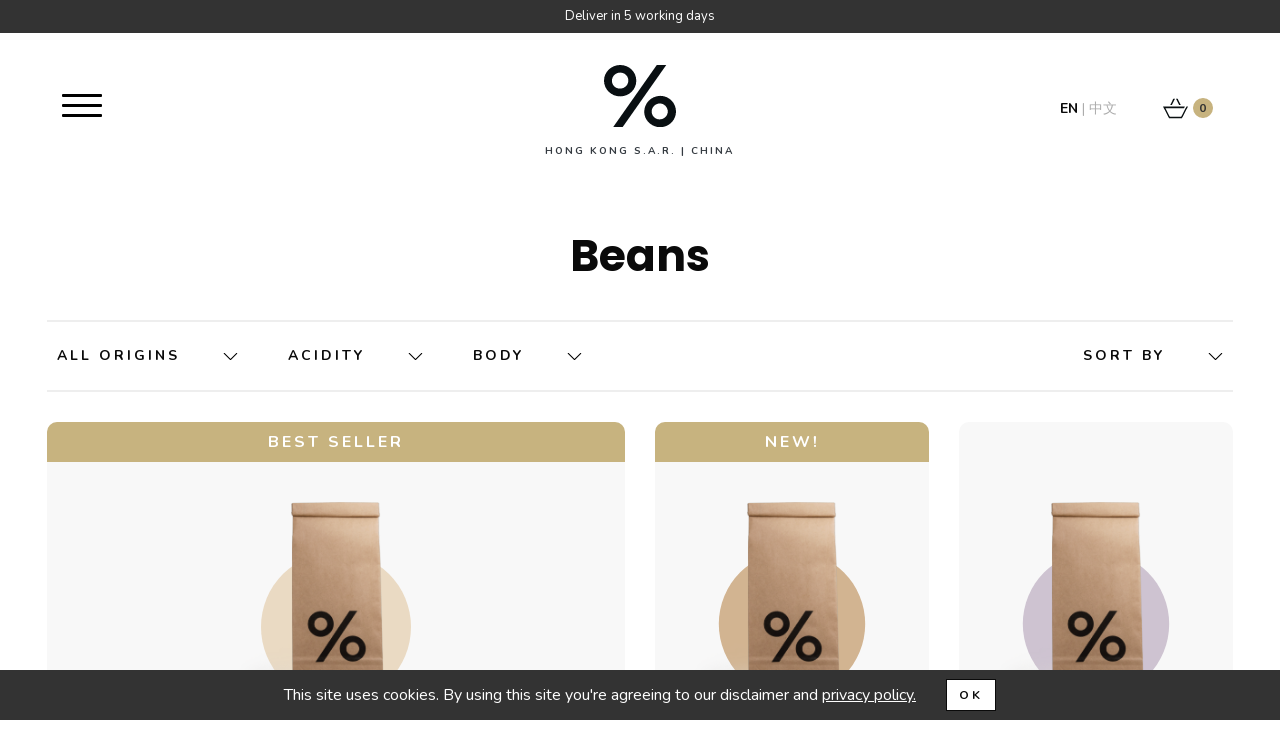

--- FILE ---
content_type: text/html; charset=UTF-8
request_url: https://arabicacoffee.hk/shop/coffee-beans
body_size: 7030
content:
<!DOCTYPE html>
<html lang="en">
<head>
          				
		
	<title>Beans | % Arabica</title>
	<meta name="description" content="" />

	<meta property="fb:app_id" content="">
	<meta property="og:url" content="https://arabicacoffee.hk/shop/coffee-beans" />
	<meta property="og:type" content="website" />
	<meta property="og:title" content="Coffee Beans | % Arabica Coffee" />
	<meta property="og:image" content="" />
	<meta property="og:description" content="" />
	<meta property="og:site_name" content="Beans | % Arabica" />
	<meta property="og:locale" content="en" />
	<meta property="og:locale:alternate" content="en" />
	<meta property="og:locale:alternate" content="zh" />
	
	<meta name="twitter:card" content="summary_large_image" />
	<meta name="twitter:site" content="" />
	<meta name="twitter:url" content="https://arabicacoffee.hk/shop/coffee-beans" />
	<meta name="twitter:title" content="Coffee Beans | % Arabica Coffee" />
	<meta name="twitter:description" content="" />
	<meta name="twitter:image" content="" />

	<link rel="home" href="https://arabicacoffee.hk/" />
	<link rel="canonical" href="https://arabicacoffee.hk/shop/coffee-beans">
  
    <meta charset="utf-8">
    <meta http-equiv="X-UA-Compatible" content="IE=edge">
    <meta name="viewport" content="width=device-width, initial-scale=1">

    <link rel="apple-touch-icon" sizes="57x57" href="/favicon/apple-icon-57x57.png">
    <link rel="apple-touch-icon" sizes="60x60" href="/favicon/apple-icon-60x60.png">
    <link rel="apple-touch-icon" sizes="72x72" href="/favicon/apple-icon-72x72.png">
    <link rel="apple-touch-icon" sizes="76x76" href="/favicon/apple-icon-76x76.png">
    <link rel="apple-touch-icon" sizes="114x114" href="/favicon/apple-icon-114x114.png">
    <link rel="apple-touch-icon" sizes="120x120" href="/favicon/apple-icon-120x120.png">
    <link rel="apple-touch-icon" sizes="144x144" href="/favicon/apple-icon-144x144.png">
    <link rel="apple-touch-icon" sizes="152x152" href="/favicon/apple-icon-152x152.png">
    <link rel="apple-touch-icon" sizes="180x180" href="/favicon/apple-icon-180x180.png">
    <link rel="icon" type="image/png" sizes="192x192"  href="/favicon/android-icon-192x192.png">
    <link rel="icon" type="image/png" sizes="32x32" href="/favicon/favicon-32x32.png">
    <link rel="icon" type="image/png" sizes="96x96" href="/favicon/favicon-96x96.png">
    <link rel="icon" type="image/png" sizes="16x16" href="/favicon/favicon-16x16.png">
    <link rel="manifest" href="/favicon/manifest.json">
    <meta name="msapplication-TileColor" content="#ffffff">
    <meta name="msapplication-TileImage" content="/ms-icon-144x144.png">
    <meta name="theme-color" content="#ffffff">


    <link href="https://fonts.googleapis.com/css?family=Nunito:400,700|Poppins:700" rel="stylesheet">


        <link rel="stylesheet" href="/assets/libs/featherlight.css"/>
      <link rel="stylesheet" href="/assets/libs/bootstrap/bootstrap.css"/>
      <link rel="stylesheet" href="/assets/libs/slick.css"/>
      <link rel="stylesheet" href="/assets/libs/selectric.css"/>
      <link rel="stylesheet" href="/assets/libs/jquery-ui.css"/>
      <link rel="stylesheet" href="/assets/libs/fullpage.min.css"/>

      <link rel="stylesheet" href="/assets/main.css?c=1.233"/>



    
    <!--[if lt IE 9]>
      <script src="https://oss.maxcdn.com/html5shiv/3.7.2/html5shiv.min.js"></script>
      <script src="https://oss.maxcdn.com/respond/1.4.2/respond.min.js"></script>
    <![endif]-->

          <script>(function(w,d,s,l,i){w[l]=w[l]||[];w[l].push({'gtm.start':
      new Date().getTime(),event:'gtm.js'});var f=d.getElementsByTagName(s)[0],
      j=d.createElement(s),dl=l!='dataLayer'?'&l='+l:'';j.async=true;j.src=
      'https://www.googletagmanager.com/gtm.js?id='+i+dl;f.parentNode.insertBefore(j,f);
      })(window,document,'script','dataLayer','GTM-KT2HL23');</script>
        <script type="text/javascript">var ifeed = "4440576059.1677ed0.0cafcae2eb40487ea994f22ff05eec7c,3a518304aba0412faa787018855f439a";</script>
    


</head>
<body class="lang-en">





  
 
<div id="pg-trans-wrapper" class="main-wrapper with-notice">
    <div class="pg-trans-container">

        <header>

  <div class="noticeheader">
    <div class="container">
      <div class="row justify-content-center align-items-center">
          <div class="col-md-auto">
            <p>Deliver in 5 working days</p>
          </div>
            </div>
    </div>
  </div>
  

  <div class="container">
    <div class="row align-items-center" id="nav-main">
      <div class="col-sm-4 col-3">

        <button class="nav-toggle hamburger hamburger--collapse" type="button">
           <span class="hamburger-box">
            <span class="hamburger-inner"></span>
          </span>
        </button>

      </div>
      <div class="col-sm-4 col-6 text-center">
        <a href="https://arabicacoffee.hk/" class="no-pg-trans logo">
          <div class="img"></div>
          <span class="text-dark">Hong Kong S.A.R. | China</span>
        </a>
      </div>
      <div class="col-sm-4 col-3">
        <div class="row justify-content-end align-items-center">
         <div class="col-md-3">
            <div class="d-none d-md-block">
              

<div class="languages">
                                      <strong>EN</strong>
        
        <span class="text-gray">|</span>                                            <a href="https://arabicacoffee.hk/tc/shop/coffee-beans" class="text-gray no-pg-trans"> 中文</a>
        
            
</div>
            </div>
          </div>
          <div class="col-md-3">
              <a class="btn cart-btn no-pg-trans" href="https://arabicacoffee.hk/shop/cart" title="My Cart">
                  <i class="icon-el cart"></i> <span class="count">0</span>
              </a>
          </div>
        </div>
      </div>
     
    </div>
  </div>

    <div id="nav-fullscreen">
    <div class="container">
      <div class="nav-wrapper">

       <div class="d-block mobile-lang d-md-none">
          

<div class="languages">
                                      <strong>EN</strong>
        
        <span class="text-gray">|</span>                                            <a href="https://arabicacoffee.hk/tc/shop/coffee-beans" class="text-gray no-pg-trans"> 中文</a>
        
            
</div>
        </div>

        <div class="nav-lg">
                      <div class="item">
                              <a href="https://arabicacoffee.hk/about/about-us">Our Story</a>
                          </div>
                      <div class="item">
                              <a href="https://arabicacoffee.hk/shop/coffee-beans">Beans</a>
                          </div>
                      <div class="item">
                              <a href="https://arabicacoffee.hk/shop/merchandise">Merchandise</a>
                          </div>
                      <div class="item">
                              <a href="https://arabicacoffee.hk/shop/gift-sets">Gift Sets</a>
                          </div>
                      <div class="item">
                              <a href="https://arabicacoffee.hk/locations/locations">Stores</a>
                          </div>
                  </div>
        <div class="nav-bottom">
                         <div class="item">
                <a href="https://arabicacoffee.hk/about/faq" class="readmore text-link">FAQ</a>
              </div>
                        <div class="item">
                <a href="https://arabicacoffee.hk/about/shipping-info" class="readmore text-link">Shipping Info</a>
              </div>
                        <div class="item">
                <a href="https://arabicacoffee.hk/about/terms-conditions" class="readmore text-link">Terms & Conditions</a>
              </div>
                        <div class="item">
                <a href="https://arabicacoffee.hk/about/privacy-policy" class="readmore text-link">Privacy Policy</a>
              </div>
                        <div class="item">
                <a href="https://arabicacoffee.hk/careers" class="readmore text-link">Careers</a>
              </div>
                        <div class="item">
                <a href="https://arabicacoffee.hk/contact" class="readmore text-link">Contact</a>
              </div>
                  </div>

      <p class="copyright">
      &copy; 
  
<!-- Generator: Adobe Illustrator 21.1.0, SVG Export Plug-In . SVG Version: 6.00 Build 0)  -->
<svg xmlns="http://www.w3.org/2000/svg" xmlns:xlink="http://www.w3.org/1999/xlink" id="Layer_1" x="0px" y="0px" viewBox="0 0 28.1 24.5" style="enable-background:new 0 0 28.1 24.5;" xml:space="preserve">
<style type="text/css">
	.st0{fill:#090F12;}
</style>
<g id="Layer_2">
	<g id="Layer_1-2">
		<path class="st0" d="M6.3,3c1.8,0,3.2,1.4,3.2,3.1c0,0,0,0,0,0c0,1.8-1.4,3.2-3.2,3.2C4.5,9.4,3.1,8,3.1,6.2C3.1,4.4,4.6,3,6.3,3    C6.3,3,6.3,3,6.3,3 M6.3,0C2.9,0,0,2.7,0,6.2c0,0,0,0,0,0c0,3.5,2.9,6.2,6.3,6.2c0,0,0,0,0,0c3.5,0,6.3-2.7,6.3-6.2c0,0,0,0,0,0    C12.6,2.7,9.8,0,6.3,0C6.3,0,6.3,0,6.3,0z"></path>
		<path class="st0" d="M21.8,15.2c1.7,0,3.1,1.5,3.1,3.2c0,1.7-1.5,3.1-3.2,3.1c-1.7,0-3.1-1.4-3.1-3.1    C18.6,16.6,20.1,15.2,21.8,15.2C21.8,15.2,21.8,15.2,21.8,15.2 M21.8,12.2c-3.4,0.1-6.1,2.9-6.1,6.3s2.9,6.1,6.3,6.1    c3.4-0.1,6.1-2.8,6.1-6.2C28.1,14.9,25.3,12.1,21.8,12.2C21.8,12.2,21.8,12.2,21.8,12.2z"></path>
		<polygon class="st0" points="20.6,0 3.6,24.5 7.3,24.5 24.3,0   "></polygon>
	</g>
</g>
</svg>

   ΔRΔBICΔ, All rights reserved</p>
        

      </div>

      </div>
  </div>
</header>



<div class="container text-center">
  <div class="flash">
    
    
    

    
        
    </div>
</div>

        <div class="main-content">
                                   

            

                            <div id="main" class="container">
                    
<div class="product-landing init-vue">

	<div class="banner no-image">
		<h2 class="text-center">Beans</h2>
			</div>

	<arabica-prodlist inline-template v-cloak>
	<div>

			
	<div class="product-nav text-link">
		<div class="row justify-content-start">
						<div class="col-md-auto col-6">
				<select class="form-control" name="origin" v-model="origin">
					<option value="">All Origins</option>
											<option value="mixed">Mixed</option>
											<option value="brazil">Brazil</option>
											<option value="guatemala">Guatemala</option>
											<option value="ethiopia">Ethiopia</option>
											<option value="panama">Panama</option>
											<option value="hawaii-kona">Hawaii Kona</option>
											<option value="colombia">Colombia</option>
											<option value="indonesia">Indonesia</option>
											<option value="uganda-buzibiti-pura-cepa">Uganda</option>
									</select>
			</div>
			<div class="col-md-auto col-6">
				<select class="form-control" name="acidity" v-model="acidity">
					<option value="">Acidity</option>
											<option value="low">- Low</option>
											<option value="medium">- Medium</option>
											<option value="high">- High</option>
									</select>
			</div>
			<div class="col-md-auto col-6 mr-auto">

				<select class="form-control" name="body" v-model="body">
					<option value="">Body</option>
											<option value="light">- Light</option>
											<option value="medium">- Medium</option>
											<option value="heavy">- Heavy</option>
									</select>
			</div>
			
			
			<div class="col-md-auto col-6">
				<select class="form-control" name="order" v-model="order">
					<option value="">Sort By</option>
					<option value="">A-Z</option>
					<option value="id">Newest</option>
					<option value="price">Lowest Price</option>
				</select>
			</div>
		</div>
	</div>


	<div class="row" id="productlist">
			    	        <div class="d-none item">
	            		
<div class="product-item coffee">
	<div class="images">
		<div class="product-featuretab text-link">Best Seller</div>
		<a href="https://arabicacoffee.hk/shop/coffee/arabica-blend" class="product-img">
		            <div class="circle" style="background:#eadac3"></div>
			<img src="https://arabicacoffee.hk/uploads/product-default.png" alt="% Arabica Blend" class="main img-fluid">
				</a>

								<div class="product-labels">
													<img src="https://arabicacoffee.hk/labels/arabica_blend_01@2x.png" alt="Powerful Coffee, Strong Flavours" title="Powerful Coffee, Strong Flavours" class="img-fluid">
																	<img src="https://arabicacoffee.hk/labels/arabica_blend_02@2x.png" alt="High sweetness with café latte" title="High sweetness with café latte" class="img-fluid">
											</div>
						</div>
	<div class="text-center description">
					<span class="subtitle">
				Mixed			</span>
				<a href="https://arabicacoffee.hk/shop/coffee/arabica-blend"><h4 class="text-title"><svg class="icon-el logo-inline" xmlns="http://www.w3.org/2000/svg" xmlns:xlink="http://www.w3.org/1999/xlink" x="0px" y="0px" viewBox="0 0 28.1 24.5" style="enable-background:new 0 0 28.1 24.5;" xml:space="preserve"><g><g>
    <path class="st0" d="M6.3,3c1.8,0,3.2,1.4,3.2,3.1c0,0,0,0,0,0c0,1.8-1.4,3.2-3.2,3.2C4.5,9.4,3.1,8,3.1,6.2C3.1,4.4,4.6,3,6.3,3    C6.3,3,6.3,3,6.3,3 M6.3,0C2.9,0,0,2.7,0,6.2c0,0,0,0,0,0c0,3.5,2.9,6.2,6.3,6.2c0,0,0,0,0,0c3.5,0,6.3-2.7,6.3-6.2c0,0,0,0,0,0    C12.6,2.7,9.8,0,6.3,0C6.3,0,6.3,0,6.3,0z"></path>
    <path class="st0" d="M21.8,15.2c1.7,0,3.1,1.5,3.1,3.2c0,1.7-1.5,3.1-3.2,3.1c-1.7,0-3.1-1.4-3.1-3.1    C18.6,16.6,20.1,15.2,21.8,15.2C21.8,15.2,21.8,15.2,21.8,15.2 M21.8,12.2c-3.4,0.1-6.1,2.9-6.1,6.3s2.9,6.1,6.3,6.1    c3.4-0.1,6.1-2.8,6.1-6.2C28.1,14.9,25.3,12.1,21.8,12.2C21.8,12.2,21.8,12.2,21.8,12.2z"></path>
    <polygon class="st0" points="20.6,0 3.6,24.5 7.3,24.5 24.3,0"></polygon></g></g></svg> Arabica Blend</h4></a>

		<div class="price-container">
										
									
									
									
									
						<span class="price ">
					HK$150.00 - HK$560.00
			</span>
	</div>

	</div>

			<span
			class="data d-none"
			data-id="264"
			data-origin="mixed"
			data-body="heavy"
			data-acidity="low"
			data-category=""
			data-price="150.0000"
		></span>
	</div>


	        </div>
	    	        <div class="d-none item">
	            		
<div class="product-item coffee">
	<div class="images">
		<div class="product-featuretab text-link">NEW!</div>
		<a href="https://arabicacoffee.hk/shop/coffee/arabica-blend-decaf-1" class="product-img">
		            <div class="circle" style="background:#d2b491"></div>
			<img src="https://arabicacoffee.hk/uploads/product-default.png" alt="% Arabica Blend Decaf" class="main img-fluid">
				</a>

								<div class="product-labels">
													<img src="https://arabicacoffee.hk/labels/decaf_sws@2x.png" alt="98% caffeine is removed by Swiss water process" title="98% caffeine is removed by Swiss water process" class="img-fluid">
											</div>
						</div>
	<div class="text-center description">
					<span class="subtitle">
				Mixed			</span>
				<a href="https://arabicacoffee.hk/shop/coffee/arabica-blend-decaf-1"><h4 class="text-title"><svg class="icon-el logo-inline" xmlns="http://www.w3.org/2000/svg" xmlns:xlink="http://www.w3.org/1999/xlink" x="0px" y="0px" viewBox="0 0 28.1 24.5" style="enable-background:new 0 0 28.1 24.5;" xml:space="preserve"><g><g>
    <path class="st0" d="M6.3,3c1.8,0,3.2,1.4,3.2,3.1c0,0,0,0,0,0c0,1.8-1.4,3.2-3.2,3.2C4.5,9.4,3.1,8,3.1,6.2C3.1,4.4,4.6,3,6.3,3    C6.3,3,6.3,3,6.3,3 M6.3,0C2.9,0,0,2.7,0,6.2c0,0,0,0,0,0c0,3.5,2.9,6.2,6.3,6.2c0,0,0,0,0,0c3.5,0,6.3-2.7,6.3-6.2c0,0,0,0,0,0    C12.6,2.7,9.8,0,6.3,0C6.3,0,6.3,0,6.3,0z"></path>
    <path class="st0" d="M21.8,15.2c1.7,0,3.1,1.5,3.1,3.2c0,1.7-1.5,3.1-3.2,3.1c-1.7,0-3.1-1.4-3.1-3.1    C18.6,16.6,20.1,15.2,21.8,15.2C21.8,15.2,21.8,15.2,21.8,15.2 M21.8,12.2c-3.4,0.1-6.1,2.9-6.1,6.3s2.9,6.1,6.3,6.1    c3.4-0.1,6.1-2.8,6.1-6.2C28.1,14.9,25.3,12.1,21.8,12.2C21.8,12.2,21.8,12.2,21.8,12.2z"></path>
    <polygon class="st0" points="20.6,0 3.6,24.5 7.3,24.5 24.3,0"></polygon></g></g></svg> Arabica Blend Decaf</h4></a>

		<div class="price-container">
										
									
									
									
									
						<span class="price ">
					HK$190.00 - HK$740.00
			</span>
	</div>

	</div>

			<span
			class="data d-none"
			data-id="46601"
			data-origin="mixed"
			data-body="medium"
			data-acidity="low"
			data-category=""
			data-price="190.0000"
		></span>
	</div>


	        </div>
	    	        <div class="d-none item">
	            		
<div class="product-item coffee">
	<div class="images">
		
		<a href="https://arabicacoffee.hk/shop/coffee/colombia-antioquia-ei-zacatin" class="product-img">
		            <div class="circle" style="background:#cec3d1"></div>
			<img src="https://arabicacoffee.hk/uploads/product-default.png" alt="% Colombia Antioquia EI Zacatin" class="main img-fluid">
				</a>

								<div class="product-labels">
													<img src="https://arabicacoffee.hk/labels/arabica_blend_01@2x.png" alt="Raisin, Peach, Berry Fruits, Mid High Tartaric Acidity" title="Raisin, Peach, Berry Fruits, Mid High Tartaric Acidity" class="img-fluid">
											</div>
						</div>
	<div class="text-center description">
					<span class="subtitle">
				Colombia			</span>
				<a href="https://arabicacoffee.hk/shop/coffee/colombia-antioquia-ei-zacatin"><h4 class="text-title"><svg class="icon-el logo-inline" xmlns="http://www.w3.org/2000/svg" xmlns:xlink="http://www.w3.org/1999/xlink" x="0px" y="0px" viewBox="0 0 28.1 24.5" style="enable-background:new 0 0 28.1 24.5;" xml:space="preserve"><g><g>
    <path class="st0" d="M6.3,3c1.8,0,3.2,1.4,3.2,3.1c0,0,0,0,0,0c0,1.8-1.4,3.2-3.2,3.2C4.5,9.4,3.1,8,3.1,6.2C3.1,4.4,4.6,3,6.3,3    C6.3,3,6.3,3,6.3,3 M6.3,0C2.9,0,0,2.7,0,6.2c0,0,0,0,0,0c0,3.5,2.9,6.2,6.3,6.2c0,0,0,0,0,0c3.5,0,6.3-2.7,6.3-6.2c0,0,0,0,0,0    C12.6,2.7,9.8,0,6.3,0C6.3,0,6.3,0,6.3,0z"></path>
    <path class="st0" d="M21.8,15.2c1.7,0,3.1,1.5,3.1,3.2c0,1.7-1.5,3.1-3.2,3.1c-1.7,0-3.1-1.4-3.1-3.1    C18.6,16.6,20.1,15.2,21.8,15.2C21.8,15.2,21.8,15.2,21.8,15.2 M21.8,12.2c-3.4,0.1-6.1,2.9-6.1,6.3s2.9,6.1,6.3,6.1    c3.4-0.1,6.1-2.8,6.1-6.2C28.1,14.9,25.3,12.1,21.8,12.2C21.8,12.2,21.8,12.2,21.8,12.2z"></path>
    <polygon class="st0" points="20.6,0 3.6,24.5 7.3,24.5 24.3,0"></polygon></g></g></svg> Colombia Antioquia EI Zacatin</h4></a>

		<div class="price-container">
										
									
									
									
									
						<span class="price ">
					HK$300.00 - HK$1,180.00
			</span>
	</div>

	</div>

			<span
			class="data d-none"
			data-id="43898"
			data-origin="colombia"
			data-body="medium"
			data-acidity="high"
			data-category=""
			data-price="300.0000"
		></span>
	</div>


	        </div>
	    	        <div class="d-none item">
	            		
<div class="product-item coffee">
	<div class="images">
		<div class="product-featuretab text-link">2025 New in</div>
		<a href="https://arabicacoffee.hk/shop/coffee/colombia-huila-monteblanco---tropical-washed-1" class="product-img">
		            <div class="circle" style="background:#cec3d1"></div>
			<img src="https://arabicacoffee.hk/uploads/product-default.png" alt="% Colombia Huila La Loma" class="main img-fluid">
				</a>

								<div class="product-labels">
													<img src="https://arabicacoffee.hk/labels/arabica_blend_01@2x.png" alt="Raisin, Peach, Berry Fruits, Mid High Tartaric Acidity" title="Raisin, Peach, Berry Fruits, Mid High Tartaric Acidity" class="img-fluid">
											</div>
						</div>
	<div class="text-center description">
					<span class="subtitle">
				Colombia			</span>
				<a href="https://arabicacoffee.hk/shop/coffee/colombia-huila-monteblanco---tropical-washed-1"><h4 class="text-title"><svg class="icon-el logo-inline" xmlns="http://www.w3.org/2000/svg" xmlns:xlink="http://www.w3.org/1999/xlink" x="0px" y="0px" viewBox="0 0 28.1 24.5" style="enable-background:new 0 0 28.1 24.5;" xml:space="preserve"><g><g>
    <path class="st0" d="M6.3,3c1.8,0,3.2,1.4,3.2,3.1c0,0,0,0,0,0c0,1.8-1.4,3.2-3.2,3.2C4.5,9.4,3.1,8,3.1,6.2C3.1,4.4,4.6,3,6.3,3    C6.3,3,6.3,3,6.3,3 M6.3,0C2.9,0,0,2.7,0,6.2c0,0,0,0,0,0c0,3.5,2.9,6.2,6.3,6.2c0,0,0,0,0,0c3.5,0,6.3-2.7,6.3-6.2c0,0,0,0,0,0    C12.6,2.7,9.8,0,6.3,0C6.3,0,6.3,0,6.3,0z"></path>
    <path class="st0" d="M21.8,15.2c1.7,0,3.1,1.5,3.1,3.2c0,1.7-1.5,3.1-3.2,3.1c-1.7,0-3.1-1.4-3.1-3.1    C18.6,16.6,20.1,15.2,21.8,15.2C21.8,15.2,21.8,15.2,21.8,15.2 M21.8,12.2c-3.4,0.1-6.1,2.9-6.1,6.3s2.9,6.1,6.3,6.1    c3.4-0.1,6.1-2.8,6.1-6.2C28.1,14.9,25.3,12.1,21.8,12.2C21.8,12.2,21.8,12.2,21.8,12.2z"></path>
    <polygon class="st0" points="20.6,0 3.6,24.5 7.3,24.5 24.3,0"></polygon></g></g></svg> Colombia Huila La Loma</h4></a>

		<div class="price-container">
										
									
									
									
									
						<span class="price ">
					HK$350.00 - HK$1,370.00
			</span>
	</div>

	</div>

			<span
			class="data d-none"
			data-id="43889"
			data-origin="colombia"
			data-body="medium"
			data-acidity="high"
			data-category=""
			data-price="350.0000"
		></span>
	</div>


	        </div>
	    	        <div class="d-none item">
	            		
<div class="product-item coffee">
	<div class="images">
		<div class="product-featuretab text-link">New In</div>
		<a href="https://arabicacoffee.hk/shop/coffee/guatemala-atitlan-finca-pampojila" class="product-img">
		            <div class="circle" style="background:#d5b7b2"></div>
			<img src="https://arabicacoffee.hk/uploads/product-default.png" alt="% Guatemala Atitlan Finca Pampojila" class="main img-fluid">
				</a>

								<div class="product-labels">
															</div>
						</div>
	<div class="text-center description">
					<span class="subtitle">
				Guatemala			</span>
				<a href="https://arabicacoffee.hk/shop/coffee/guatemala-atitlan-finca-pampojila"><h4 class="text-title"><svg class="icon-el logo-inline" xmlns="http://www.w3.org/2000/svg" xmlns:xlink="http://www.w3.org/1999/xlink" x="0px" y="0px" viewBox="0 0 28.1 24.5" style="enable-background:new 0 0 28.1 24.5;" xml:space="preserve"><g><g>
    <path class="st0" d="M6.3,3c1.8,0,3.2,1.4,3.2,3.1c0,0,0,0,0,0c0,1.8-1.4,3.2-3.2,3.2C4.5,9.4,3.1,8,3.1,6.2C3.1,4.4,4.6,3,6.3,3    C6.3,3,6.3,3,6.3,3 M6.3,0C2.9,0,0,2.7,0,6.2c0,0,0,0,0,0c0,3.5,2.9,6.2,6.3,6.2c0,0,0,0,0,0c3.5,0,6.3-2.7,6.3-6.2c0,0,0,0,0,0    C12.6,2.7,9.8,0,6.3,0C6.3,0,6.3,0,6.3,0z"></path>
    <path class="st0" d="M21.8,15.2c1.7,0,3.1,1.5,3.1,3.2c0,1.7-1.5,3.1-3.2,3.1c-1.7,0-3.1-1.4-3.1-3.1    C18.6,16.6,20.1,15.2,21.8,15.2C21.8,15.2,21.8,15.2,21.8,15.2 M21.8,12.2c-3.4,0.1-6.1,2.9-6.1,6.3s2.9,6.1,6.3,6.1    c3.4-0.1,6.1-2.8,6.1-6.2C28.1,14.9,25.3,12.1,21.8,12.2C21.8,12.2,21.8,12.2,21.8,12.2z"></path>
    <polygon class="st0" points="20.6,0 3.6,24.5 7.3,24.5 24.3,0"></polygon></g></g></svg> Guatemala Atitlan Finca Pampojila</h4></a>

		<div class="price-container">
										
									
									
									
									
						<span class="price ">
					HK$200.00 - HK$800.00
			</span>
	</div>

	</div>

			<span
			class="data d-none"
			data-id="42652"
			data-origin="guatemala"
			data-body="medium"
			data-acidity="high"
			data-category=""
			data-price="200.0000"
		></span>
	</div>


	        </div>
	    	        <div class="d-none item">
	            		
<div class="product-item coffee">
	<div class="images">
		<div class="product-featuretab text-link">Very limited</div>
		<a href="https://arabicacoffee.hk/shop/coffee/ethiopia-ninety-plus-hachira" class="product-img">
		            <div class="circle" style="background:#dfd8de"></div>
			<img src="https://arabicacoffee.hk/uploads/product-default.png" alt="% Ninety Plus - Hachira" class="main img-fluid">
				</a>

								<div class="product-labels">
													<img src="https://arabicacoffee.hk/labels/hachira_02@2x.png" alt="Juicy" title="Juicy" class="img-fluid">
																	<img src="https://arabicacoffee.hk/labels/hachira_01@2x.png" alt="Elderberry, Blackberry, Toffee, Herbal, Vanilla, Floral" title="Elderberry, Blackberry, Toffee, Herbal, Vanilla, Floral" class="img-fluid">
											</div>
						</div>
	<div class="text-center description">
					<span class="subtitle">
				Ethiopia			</span>
				<a href="https://arabicacoffee.hk/shop/coffee/ethiopia-ninety-plus-hachira"><h4 class="text-title"><svg class="icon-el logo-inline" xmlns="http://www.w3.org/2000/svg" xmlns:xlink="http://www.w3.org/1999/xlink" x="0px" y="0px" viewBox="0 0 28.1 24.5" style="enable-background:new 0 0 28.1 24.5;" xml:space="preserve"><g><g>
    <path class="st0" d="M6.3,3c1.8,0,3.2,1.4,3.2,3.1c0,0,0,0,0,0c0,1.8-1.4,3.2-3.2,3.2C4.5,9.4,3.1,8,3.1,6.2C3.1,4.4,4.6,3,6.3,3    C6.3,3,6.3,3,6.3,3 M6.3,0C2.9,0,0,2.7,0,6.2c0,0,0,0,0,0c0,3.5,2.9,6.2,6.3,6.2c0,0,0,0,0,0c3.5,0,6.3-2.7,6.3-6.2c0,0,0,0,0,0    C12.6,2.7,9.8,0,6.3,0C6.3,0,6.3,0,6.3,0z"></path>
    <path class="st0" d="M21.8,15.2c1.7,0,3.1,1.5,3.1,3.2c0,1.7-1.5,3.1-3.2,3.1c-1.7,0-3.1-1.4-3.1-3.1    C18.6,16.6,20.1,15.2,21.8,15.2C21.8,15.2,21.8,15.2,21.8,15.2 M21.8,12.2c-3.4,0.1-6.1,2.9-6.1,6.3s2.9,6.1,6.3,6.1    c3.4-0.1,6.1-2.8,6.1-6.2C28.1,14.9,25.3,12.1,21.8,12.2C21.8,12.2,21.8,12.2,21.8,12.2z"></path>
    <polygon class="st0" points="20.6,0 3.6,24.5 7.3,24.5 24.3,0"></polygon></g></g></svg> Ninety Plus - Hachira</h4></a>

		<div class="price-container">
										
									
									
									
									
						<span class="price ">
					HK$250.00 - HK$1,150.00
			</span>
	</div>

	</div>

			<span
			class="data d-none"
			data-id="433"
			data-origin="ethiopia"
			data-body="light"
			data-acidity="high"
			data-category=""
			data-price="250.0000"
		></span>
	</div>


	        </div>
	    	        <div class="d-none item">
	            		
<div class="product-item coffee">
	<div class="images">
		<div class="product-featuretab text-link">VERY LIMITED</div>
		<a href="https://arabicacoffee.hk/shop/coffee/ethiopia-ninety-plus-kemgin" class="product-img">
		            <div class="circle" style="background:#d6c98e"></div>
			<img src="https://arabicacoffee.hk/uploads/product-default.png" alt="% Ninety Plus - Kemgin" class="main img-fluid">
				</a>

								<div class="product-labels">
													<img src="https://arabicacoffee.hk/labels/kemgin_01@2x.png" alt="Lime" title="Lime" class="img-fluid">
																	<img src="https://arabicacoffee.hk/labels/kemgin_02@2x.png" alt="White Peach, Honeydew, Ginseng, Carob" title="White Peach, Honeydew, Ginseng, Carob" class="img-fluid">
											</div>
						</div>
	<div class="text-center description">
					<span class="subtitle">
				Ethiopia			</span>
				<a href="https://arabicacoffee.hk/shop/coffee/ethiopia-ninety-plus-kemgin"><h4 class="text-title"><svg class="icon-el logo-inline" xmlns="http://www.w3.org/2000/svg" xmlns:xlink="http://www.w3.org/1999/xlink" x="0px" y="0px" viewBox="0 0 28.1 24.5" style="enable-background:new 0 0 28.1 24.5;" xml:space="preserve"><g><g>
    <path class="st0" d="M6.3,3c1.8,0,3.2,1.4,3.2,3.1c0,0,0,0,0,0c0,1.8-1.4,3.2-3.2,3.2C4.5,9.4,3.1,8,3.1,6.2C3.1,4.4,4.6,3,6.3,3    C6.3,3,6.3,3,6.3,3 M6.3,0C2.9,0,0,2.7,0,6.2c0,0,0,0,0,0c0,3.5,2.9,6.2,6.3,6.2c0,0,0,0,0,0c3.5,0,6.3-2.7,6.3-6.2c0,0,0,0,0,0    C12.6,2.7,9.8,0,6.3,0C6.3,0,6.3,0,6.3,0z"></path>
    <path class="st0" d="M21.8,15.2c1.7,0,3.1,1.5,3.1,3.2c0,1.7-1.5,3.1-3.2,3.1c-1.7,0-3.1-1.4-3.1-3.1    C18.6,16.6,20.1,15.2,21.8,15.2C21.8,15.2,21.8,15.2,21.8,15.2 M21.8,12.2c-3.4,0.1-6.1,2.9-6.1,6.3s2.9,6.1,6.3,6.1    c3.4-0.1,6.1-2.8,6.1-6.2C28.1,14.9,25.3,12.1,21.8,12.2C21.8,12.2,21.8,12.2,21.8,12.2z"></path>
    <polygon class="st0" points="20.6,0 3.6,24.5 7.3,24.5 24.3,0"></polygon></g></g></svg> Ninety Plus - Kemgin</h4></a>

		<div class="price-container">
										
									
									
									
									
						<span class="price ">
					HK$250.00 - HK$1,150.00
			</span>
	</div>

	</div>

			<span
			class="data d-none"
			data-id="422"
			data-origin="ethiopia"
			data-body="light"
			data-acidity="high"
			data-category=""
			data-price="250.0000"
		></span>
	</div>


	        </div>
	    	    <div v-for="product in showProducts" v-bind:class="product.class">
	    	<div v-html="product.html"></div>
	    </div>
	</div>

	<div class="loading-alert" v-if="!loaded">
	</div>
 	
 	<div class="d-none">
		<div class="text-center empty-msg" v-show="showProducts.length==0">
			<p>Sorry, there are no products with these categories.</p>
		</div>
	</div>
  

	</div>
	</arabica-prodlist>

</div>

                </div>
            
        </div>

        <footer class="text-darkgray">



  <div class="container">

    <a href="#" class="scrollto-js back-top"><i class="icon-el arrow up" title="Top"></i></a>

    <div class="modal fade" id="imagemodal" tabindex="-1" role="dialog" aria-hidden="true">
      <div class="modal-dialog" role="document">
        <div class="modal-content text-left">
          <button type="button" class="close" data-dismiss="modal" aria-label="Close">
          </button>
          <div class="modal-body">
                            <div class="img-container"></div>
          </div>
        </div>
      </div>
    </div>


    <div class="clearfix text-center py-4 text-center">
      <h4 class="text-title">Follow us on</h4>

      <div class="clearfix social">
                          <a href="https://www.instagram.com/arabica.hk/" target="_blank">
            
<!-- Generator: Adobe Illustrator 16.0.0, SVG Export Plug-In . SVG Version: 6.00 Build 0)  -->
<svg xmlns="http://www.w3.org/2000/svg" xmlns:xlink="http://www.w3.org/1999/xlink" x="0px" y="0px" width="169.063px" height="169.063px" viewBox="0 0 169.063 169.063" style="enable-background:new 0 0 169.063 169.063;" xml:space="preserve">
<g>
	<path fill="#636363" d="M122.406,0H46.654C20.929,0,0,20.93,0,46.655v75.752c0,25.726,20.929,46.655,46.654,46.655h75.752   c25.727,0,46.656-20.93,46.656-46.655V46.655C169.063,20.93,148.133,0,122.406,0z M154.063,122.407   c0,17.455-14.201,31.655-31.656,31.655H46.654C29.2,154.063,15,139.862,15,122.407V46.655C15,29.201,29.2,15,46.654,15h75.752   c17.455,0,31.656,14.201,31.656,31.655V122.407z"></path>
	<path fill="#636363" d="M84.531,40.97c-24.021,0-43.563,19.542-43.563,43.563c0,24.02,19.542,43.561,43.563,43.561s43.563-19.541,43.563-43.561   C128.094,60.512,108.552,40.97,84.531,40.97z M84.531,113.093c-15.749,0-28.563-12.812-28.563-28.561   c0-15.75,12.813-28.563,28.563-28.563s28.563,12.813,28.563,28.563C113.094,100.281,100.28,113.093,84.531,113.093z"></path>
	<path fill="#636363" d="M129.921,28.251c-2.89,0-5.729,1.17-7.77,3.22c-2.051,2.04-3.23,4.88-3.23,7.78c0,2.891,1.18,5.73,3.23,7.78   c2.04,2.04,4.88,3.22,7.77,3.22c2.9,0,5.73-1.18,7.78-3.22c2.05-2.05,3.22-4.89,3.22-7.78c0-2.9-1.17-5.74-3.22-7.78   C135.661,29.421,132.821,28.251,129.921,28.251z"></path>
</g>
<g>
</g>
<g>
</g>
<g>
</g>
<g>
</g>
<g>
</g>
<g>
</g>
<g>
</g>
<g>
</g>
<g>
</g>
<g>
</g>
<g>
</g>
<g>
</g>
<g>
</g>
<g>
</g>
<g>
</g>
</svg>

          </a>
                          <a href="#" data-toggle="modal" data-target="#wechatmodal">
            
<!-- Generator: Adobe Illustrator 19.0.0, SVG Export Plug-In . SVG Version: 6.00 Build 0)  -->
<svg xmlns="http://www.w3.org/2000/svg" xmlns:xlink="http://www.w3.org/1999/xlink" x="0px" y="0px" viewBox="0 0 512 512" style="enable-background:new 0 0 512 512;" xml:space="preserve">
<g>
	<g>
		<path fill="#636363" d="M192,32C86.112,32,0,103.776,0,192c0,46.624,23.808,89.888,65.824,120.608l-16.128,32.256    c-3.008,5.984-1.952,13.248,2.656,18.112C55.424,366.24,59.68,368,64,368c2.112,0,4.256-0.416,6.304-1.28l56.576-24.224    c26.528,8.032,54.816,10.464,83.2,8.832c8.832-0.448,15.616-8,15.136-16.832c-0.48-8.864-8.864-16.096-16.832-15.104    c-26.496,1.344-52.8-0.992-77.248-9.152c-3.712-1.216-7.744-1.024-11.36,0.48l-21.92,9.408l2.88-5.792    c3.68-7.36,1.152-16.352-5.856-20.704C54.912,268.672,32,231.648,32,192c0-70.592,71.776-128,160-128s160,57.408,160,128    c0,4.8-0.224,9.312-1.024,13.824c-1.568,8.704,4.256,17.024,12.928,18.56c8.832,1.632,16.992-4.224,18.56-12.928    C383.584,205.088,384,198.72,384,192C384,103.776,297.888,32,192,32z"></path>
	</g>
</g>
<g>
	<g>
		<path fill="#636363" d="M457.76,415.712C491.968,391.52,512,356.64,512,320c0-70.592-71.776-128-160-128s-160,57.408-160,128    c0,78.176,87.04,141.28,188.928,125.792l76.768,32.928c2.016,0.832,4.192,1.28,6.304,1.28c4.32,0,8.576-1.76,11.648-5.056    c4.64-4.864,5.696-12.096,2.688-18.112L457.76,415.712z M429.056,396.096c-7.36,4.224-10.144,13.44-6.368,21.024l7.456,14.976    l-40.896-17.568c-1.984-0.832-4.16-1.28-6.304-1.28c-0.928,0-1.824,0.064-2.72,0.224C370.4,415.2,361.152,416,352,416    c-70.592,0-128-43.072-128-96c0-52.928,57.408-96,128-96s128,43.072,128,96C480,349.824,461.44,377.568,429.056,396.096z"></path>
	</g>
</g>
<g>
	<g>
		<path fill="#636363" d="M128.64,128h-0.32c-8.832,0-15.84,7.168-15.84,16c0,8.832,7.328,16,16.16,16c8.832,0,16-7.168,16-16    C144.64,135.168,137.472,128,128.64,128z"></path>
	</g>
</g>
<g>
	<g>
		<path fill="#636363" d="M256.64,128h-0.32c-8.832,0-15.84,7.168-15.84,16c0,8.832,7.328,16,16.16,16c8.832,0,16-7.168,16-16    C272.64,135.168,265.472,128,256.64,128z"></path>
	</g>
</g>
<g>
	<g>
		<path fill="#636363" d="M304.64,272h-0.32c-8.864,0-15.84,7.168-15.84,16c0,8.832,7.328,16,16.16,16c8.832,0,16-7.168,16-16    C320.64,279.168,313.472,272,304.64,272z"></path>
	</g>
</g>
<g>
	<g>
		<path fill="#636363" d="M400.64,272h-0.32c-8.832,0-15.84,7.168-15.84,16c0,8.832,7.36,16,16.16,16c8.832,0,16-7.168,16-16    C416.64,279.168,409.472,272,400.64,272z"></path>
	</g>
</g>
<g>
</g>
<g>
</g>
<g>
</g>
<g>
</g>
<g>
</g>
<g>
</g>
<g>
</g>
<g>
</g>
<g>
</g>
<g>
</g>
<g>
</g>
<g>
</g>
<g>
</g>
<g>
</g>
<g>
</g>
</svg>

            
          </a>

              </div>

      <div class="clearfix">
         <div class="nav-bottom">
                       <div class="item">
              <a href="https://arabicacoffee.hk/about/faq" class="readmore text-link">FAQ</a>
            </div>
                      <div class="item">
              <a href="https://arabicacoffee.hk/about/shipping-info" class="readmore text-link">Shipping Info</a>
            </div>
                      <div class="item">
              <a href="https://arabicacoffee.hk/about/terms-conditions" class="readmore text-link">Terms & Conditions</a>
            </div>
                      <div class="item">
              <a href="https://arabicacoffee.hk/about/privacy-policy" class="readmore text-link">Privacy Policy</a>
            </div>
                      <div class="item">
              <a href="https://arabicacoffee.hk/careers" class="readmore text-link">Careers</a>
            </div>
                      <div class="item">
              <a href="https://arabicacoffee.hk/contact" class="readmore text-link">Contact</a>
            </div>
                  </div>
      </div>

      <img src="/uploads/layout/see-the-world-logo.png" alt="See the world" class="img-fluid" style="opacity:0.6">

      <p class="copyright">
      &copy; 
  
<!-- Generator: Adobe Illustrator 21.1.0, SVG Export Plug-In . SVG Version: 6.00 Build 0)  -->
<svg xmlns="http://www.w3.org/2000/svg" xmlns:xlink="http://www.w3.org/1999/xlink" id="Layer_1" x="0px" y="0px" viewBox="0 0 28.1 24.5" style="enable-background:new 0 0 28.1 24.5;" xml:space="preserve">
<style type="text/css">
	.st0{fill:#090F12;}
</style>
<g id="Layer_2">
	<g id="Layer_1-2">
		<path class="st0" d="M6.3,3c1.8,0,3.2,1.4,3.2,3.1c0,0,0,0,0,0c0,1.8-1.4,3.2-3.2,3.2C4.5,9.4,3.1,8,3.1,6.2C3.1,4.4,4.6,3,6.3,3    C6.3,3,6.3,3,6.3,3 M6.3,0C2.9,0,0,2.7,0,6.2c0,0,0,0,0,0c0,3.5,2.9,6.2,6.3,6.2c0,0,0,0,0,0c3.5,0,6.3-2.7,6.3-6.2c0,0,0,0,0,0    C12.6,2.7,9.8,0,6.3,0C6.3,0,6.3,0,6.3,0z"></path>
		<path class="st0" d="M21.8,15.2c1.7,0,3.1,1.5,3.1,3.2c0,1.7-1.5,3.1-3.2,3.1c-1.7,0-3.1-1.4-3.1-3.1    C18.6,16.6,20.1,15.2,21.8,15.2C21.8,15.2,21.8,15.2,21.8,15.2 M21.8,12.2c-3.4,0.1-6.1,2.9-6.1,6.3s2.9,6.1,6.3,6.1    c3.4-0.1,6.1-2.8,6.1-6.2C28.1,14.9,25.3,12.1,21.8,12.2C21.8,12.2,21.8,12.2,21.8,12.2z"></path>
		<polygon class="st0" points="20.6,0 3.6,24.5 7.3,24.5 24.3,0   "></polygon>
	</g>
</g>
</svg>

   ΔRΔBICΔ, All rights reserved</p>

    </div>

  </div>
</footer>


                  <div class="modal fade" id="wechatmodal" tabindex="-1" role="dialog" aria-hidden="true">
            <div class="modal-dialog" role="document">
              <div class="modal-content text-left">
                <button type="button" class="close" data-dismiss="modal" aria-label="Close">
                </button>
                <div class="modal-body">
                  <div class="richtext">
                    <h3>WeChat and <svg class="icon-el logo-inline" xmlns="http://www.w3.org/2000/svg" xmlns:xlink="http://www.w3.org/1999/xlink" x="0px" y="0px" viewBox="0 0 28.1 24.5" style="enable-background:new 0 0 28.1 24.5;" xml:space="preserve"><g><g>
    <path class="st0" d="M6.3,3c1.8,0,3.2,1.4,3.2,3.1c0,0,0,0,0,0c0,1.8-1.4,3.2-3.2,3.2C4.5,9.4,3.1,8,3.1,6.2C3.1,4.4,4.6,3,6.3,3    C6.3,3,6.3,3,6.3,3 M6.3,0C2.9,0,0,2.7,0,6.2c0,0,0,0,0,0c0,3.5,2.9,6.2,6.3,6.2c0,0,0,0,0,0c3.5,0,6.3-2.7,6.3-6.2c0,0,0,0,0,0    C12.6,2.7,9.8,0,6.3,0C6.3,0,6.3,0,6.3,0z"></path>
    <path class="st0" d="M21.8,15.2c1.7,0,3.1,1.5,3.1,3.2c0,1.7-1.5,3.1-3.2,3.1c-1.7,0-3.1-1.4-3.1-3.1    C18.6,16.6,20.1,15.2,21.8,15.2C21.8,15.2,21.8,15.2,21.8,15.2 M21.8,12.2c-3.4,0.1-6.1,2.9-6.1,6.3s2.9,6.1,6.3,6.1    c3.4-0.1,6.1-2.8,6.1-6.2C28.1,14.9,25.3,12.1,21.8,12.2C21.8,12.2,21.8,12.2,21.8,12.2z"></path>
    <polygon class="st0" points="20.6,0 3.6,24.5 7.3,24.5 24.3,0"></polygon></g></g></svg> Arabica</h3><p>Scan the QR code to find out more.</p><figure><img src="https://arabicacoffee.hk/uploads/wechat-qr-code.jpg" alt="" /></figure>
                  </div>
                </div>
              </div>
            </div>
          </div>
              </div>
</div>


<div id="disclaimerfooter" style="display: none;">
    <div class="container">
        <div class="row align-items-center justify-content-center">
            <div class="col-md-auto"><p>This site uses cookies. By using this site you're agreeing to our disclaimer and <a href="https://arabicacoffee.hk/about/privacy-policy">privacy policy.</a></p></div>
            <div class="col-md-auto text-center text-md-left"><button class="btn btn-white">OK</button></div>
        </div>
         
    </div>
</div>



	<script src="/assets/libs/jquery/jquery-3.3.1.min.js"></script>
	<script  src="/assets/libs/popper.min.js"></script>
	<script src="/assets/libs/bootstrap/bootstrap.js"></script>
	<script src="/assets/libs/slick.js"></script>
	<script src="/assets/libs/cookie.js"></script>
	<script src="/assets/libs/instafeed.min.js"></script>
	<script src="/assets/libs/jquery.selectric.js"></script>
	<script src="/assets/libs/parsley.min.js"></script>
	<script src="/assets/libs/featherlight.min.js"></script>
	<script src="/assets/libs/jquery-ui.js"></script>
	<script src="/assets/libs/barba.min.js"></script>
	<script src="/assets/libs/fullpage.min.js"></script>
	<script src="/assets/libs/vue/vue.js"></script>

	<script src="/assets/vue-prodform.js"></script>
	<script src="/assets/vue-prodlist.js"></script>
	<script src="/assets/main.js?c=1.233"></script>

<script async defer
    src="https://maps.googleapis.com/maps/api/js?key=AIzaSyCYCbkl8sAObHeq4djzLSHXaFP0_fnbqRk&callback=maploaded">
</script>


</body>
</html>


--- FILE ---
content_type: text/css
request_url: https://arabicacoffee.hk/assets/main.css?c=1.233
body_size: 9290
content:
[v-cloak] {
    opacity: 0;
}

body {
    font-family: 'Nunito',sans-serif;
    width: 100%;
    height: 100%;
    color: #0a0a0a;
    background: #fff;
}
.container {
    position: relative;
    width: 1380px;
    max-width: 95%;
}
.container-sm {
    width: 950px;
    max-width: 100%;
    margin-left: auto;
    margin-right: auto;
}
a, button {
    color: #0a0a0a;
    text-decoration: none;
    outline: none!important;
    transition: all 0.2s linear;
}

a, button {
  -webkit-tap-highlight-color: rgba(200,200,200,0.2);
}
::selection {  background: #222; color: #fff;}
::-moz-selection {  background: #222; color: #fff;}

a:hover,
.nav-bottom a:hover {
    color: #c7b37f;
    text-decoration: none;
}
a:hover svg * {
    fill: #c7b37f!important
}
a:active, a:focus {
    color: #555;
}
a:active svg *, a:focus svg * {
    fill: #555!important
}

.btn:focus {
    box-shadow: none;
}
a.readmore {
    display: inline-block;
    border-bottom: 1px solid #0a0a0a;
}
a.readmore.text-gold {
    border-bottom-color: #c7b37f;
}
a.readmore:hover {
    color: #c7b37f;
    border-color: #c7b37f;
}
.badge {
    color: #0a0a0a;
    border-radius: 10px;
    background: #c7b37f;
}

h1, h2, h3,
.text-title {
    font-family: 'Poppins',sans-serif;
    font-weight: 700;
}
h1 {
    font-size: 72px;
}
h2 {
    font-size: 44px;
}
h5 {
    font-size: 16px;
}

p,ul  {
    color: #636363;
    line-height: 1.8em;
}
.text-link {
    font-weight: 700;
    letter-spacing: 3px;
    text-transform: uppercase;
}
.text-gold {
    color: #c7b37f;
}
.text-gray {
    color: #acacac;
}
.text-darkgray {
    color: #636363;
}
.bg-gray {
    background-color: #ebebeb;
}
.strikethrough {
    text-decoration: line-through;
}

.btn {
    font-family: 'Nunito',sans-serif;
    font-weight: 700;
    font-size: 12px;
    text-transform: uppercase;
    border-radius: 0;
    letter-spacing: 3px;
    color: #fff;
    background-color: #0a0a0a;
    max-width: 100%;
    white-space: normal;
}
.btn-lg {
    padding: 15px 15px;
    min-width: 250px;
}
.btn.wide {
    width: 250px;
    max-width: 100%;
}
.btn.btn-light {
    /*transparent*/
    background-color: transparent;
    border-color: #636363;
    color: #636363!important;
}
.btn.btn-light:active {
    background-color: #ddd!important;
}
.btn.btn-white {
    background-color: #fff;
    border-color: #0a0a0a;
    color: #0a0a0a!important;
}
.btn.btn-white:active {
    background-color: #eee!important;
}
.btn.btn-dark {
    /*black*/
    color: #fff!important;
    background-color: #0a0a0a;
}
.btn.btn-dark:active {
    background-color: #333!important;
}
.btn:disabled {
    opacity: 0.4;
    color: #aaa!important;
}

.icon-el {
    display: inline-block;
    background-repeat: no-repeat;
    background-position: center;
}
.icon-el.arrow {
    background-image: url(/uploads/layout/arrow.svg);
    width: 45px;
    height: 45px;
}
.icon-el.arrow.white {
    background-image: url(/uploads/layout/arrow-w.svg);
}
.icon-el.arrow.left { transform: rotate(90deg); }
.icon-el.arrow.right { transform: rotate(-90deg); }
.icon-el.arrow.up { transform: rotate(180deg); }

.icon-el.play {
    width: 100px;
    height: 100px;
    background-size: 100% 100%;
    background-image: url(/uploads/layout/play-01.svg);
}
.icon-el.cart {
    width: 25px;
    height: 25px;
    background-size: 100% 100%;
    background-image: url(/uploads/layout/cart.svg);
}
.icon-el.logo, /*bg image */
.icon-el.logo-inline /*inline svg*/
{
    width: 1em;
    height: 1em;
    margin: 0 3px;
    position: relative;
}

/*bg image version*/
.icon-el.logo {
    background-image: url(/uploads/layout/logo.svg);
    top: 3px;
}
p .icon-el.logo {
    margin: 0;
    background-image: url(/uploads/layout/logo-gray.svg);
}
.black .icon-el.logo {
    background-image: url(/uploads/layout/logo.svg);
}
.white .icon-el.logo,
.icon-el.logo.white {
    background-image: url(/uploads/layout/logo-white.svg);
}
a:hover .icon-el.logo {
    background-image: url(/uploads/layout/logo-gold.svg);
}

/*svg version*/
.icon-el.logo-inline {
    top: -0.1em;
}

p .icon-el.logo-inline {
    margin: 0;
}
p .icon-el.logo-inline * {
    fill: #636363;
}
.black .icon-el.logo-inline * {
    fill: #0a0a0a;
}
.white .icon-el.logo-inline * {
    fill: #fff;
}


.icon-el.help {
    position: relative;
    top: 2px;
    width: 15px;
    height: 15px;
    background-size: 100% 100%;
    background-image: url(/uploads/layout/help-round-button.svg);
}

.icon-el.facebook, .icon-el.wechat, .icon-el.instagram {
    width: 35px;
    height: 35px;
    background-size: auto 100%;
}
.icon-el.facebook {
    background-image: url(/uploads/layout/facebook.svg);
}
.icon-el.wechat {
    background-image: url(/uploads/layout/wechat.svg);
}
.icon-el.instagram {
    background-image: url(/uploads/layout/instagram.svg);
}
.icon-el.grindsize {
    width: 30px;
    height: 30px;
    background-size: contain;
    position: relative;
    margin-right: 15px;
    margin-top: -10px;
    top: 10px;
}

.icon-el.caret {
    background-image: url(/uploads/layout/caret.svg);
    width: 20px;
    height: 20px;
    background-size: auto 100%;
}
.icon-el.caret.left { transform: rotate(90deg); }
.icon-el.caret.right { transform: rotate(-90deg); }
.icon-el.caret.up { transform: rotate(180deg); }

/* ===== NAVBAR ===== */

body.nav-open {
    height: 100%;
    width: 100%;
    position: absolute;
    overflow: hidden;
}

header {
    position: fixed;
    width: 100%;
    top: 0;
    left: 0;
    z-index: 10;
    background: #fff;
}
header.affix {
    
}

.noticeheader {
    text-align: center;
    background: #333333;
    padding: 5px;
    margin-bottom: 5px;
}
.noticeheader div.col-md-auto {
    color: #fff;
    max-width: 100%;
    margin: 0;
}
.noticeheader h1, .noticeheader h2, .noticeheader h3, .noticeheader h4, .noticeheader h5 {
    margin: 0;
}
.noticeheader * {
    color: #fff;
}
.noticeheader p {
    margin: 0;
    font-size: 13px;
}
.noticeheader .notice-toggle {
    text-decoration: underline;
}
.noticeheader p {
    margin: 0;
}


header button.nav-toggle {
    background: transparent;
    border: none;
}
 .hamburger {
     padding: 15px 15px;
     display: inline-block;
     cursor: pointer;
     transition-property: opacity, filter;
     transition-duration: 0.15s;
     transition-timing-function: linear;
     font: inherit;
     color: inherit;
     text-transform: none;
     background-color: transparent;
     border: 0;
     margin: 0;
     overflow: visible;
}
 .hamburger-box {
     width: 40px;
     height: 24px;
     display: inline-block;
     position: relative;
}
 .hamburger-inner {
     display: block;
     top: 50%;
     margin-top: -2px;
}
 .hamburger-inner, .hamburger-inner::before, .hamburger-inner::after {
     width: 40px;
     height: 3px;
     background-color: #000;
     border-radius: 2px;
     position: absolute;
     transition: transform 0.15s ease;
}
 .hamburger:hover .hamburger-inner, .hamburger:hover .hamburger-inner::before, .hamburger:hover .hamburger-inner::after {
     background-color: #c7b37f;
}
 .hamburger-inner::before, .hamburger-inner::after {
     content: "";
     display: block;
}
 .hamburger-inner::before {
     top: -10px;
}
 .hamburger-inner::after {
     bottom: -10px;
}
 .hamburger--collapse .hamburger-inner {
     top: auto;
     bottom: 0;
     transition-duration: 0.13s;
     transition-delay: 0.13s;
     transition-timing-function: cubic-bezier(0.55, 0.055, 0.675, 0.19);
}
 .hamburger--collapse .hamburger-inner::after {
     top: -20px;
     transition: top 0.2s 0.2s cubic-bezier(0.33333, 0.66667, 0.66667, 1), opacity 0.1s linear;
}
 .hamburger--collapse .hamburger-inner::before {
     transition: top 0.12s 0.2s cubic-bezier(0.33333, 0.66667, 0.66667, 1), transform 0.13s cubic-bezier(0.55, 0.055, 0.675, 0.19);
}
 body.nav-open .hamburger--collapse .hamburger-inner {
     transform: translate3d(0, -10px, 0) rotate(-45deg);
     transition-delay: 0.22s;
     transition-timing-function: cubic-bezier(0.215, 0.61, 0.355, 1);
}
 body.nav-open .hamburger--collapse .hamburger-inner::after {
     top: 0;
     opacity: 0;
     transition: top 0.2s cubic-bezier(0.33333, 0, 0.66667, 0.33333), opacity 0.1s 0.22s linear;
}
 body.nav-open .hamburger--collapse .hamburger-inner::before {
     top: 0;
     transform: rotate(-90deg);
     transition: top 0.1s 0.16s cubic-bezier(0.33333, 0, 0.66667, 0.33333), transform 0.13s 0.25s cubic-bezier(0.215, 0.61, 0.355, 1);
}
 

header .logo {
    display: inline-block;
}
header .logo .img {
    background-image: url(/uploads/layout/logo.svg);
    background-repeat: no-repeat;
    background-position: center;
    height: 62px;
    width: 72px;
    margin: 10px auto;
    display: block;
}
header .logo span {
    font-size: 10px;
    font-weight: 700;
    letter-spacing: 2px;
    text-transform: uppercase;
    display: inline-block;
    transition: color 0.5s ease;
}
header .cart-btn {
    background: transparent;
    color: #0a0a0a;
    padding: 0;
    display: flex;
    align-items: center;
}
header .cart-btn .count {
    position: relative;
    left: 5px;
    letter-spacing: 0;
    color: #333!important;
    background: #c7b37f;
    border-radius: 10px;
    width: 20px;
    height: 20px;
    line-height: 20px;
}

header .languages {
    font-size: 14px;
    white-space: nowrap;
}

header #nav-main {
    height: 140px;
    transition: all 0.3s ease;   
}
.main-wrapper {
    margin-top: 140px;
    transition: all 0.3s ease;   
}
.main-wrapper.with-notice {
    margin-top: 180px;
}
#nav-fullscreen {
    top: 140px;
    display: none;
    position: fixed;
    z-index: 99;
    background: #fff;
    width: 100%;
    left: 0;
    overflow: auto;
    text-align: center;
}

body.scrolled header #nav-main { height: 80px; }
body.scrolled .main-wrapper  { margin-top: 80px; }
body.scrolled #nav-fullscreen { top: 80px; }
body.scrolled header .logo { transform: scale(0.7); }
body.scrolled header .logo span {
    display: none;
}
#nav-fullscreen .nav-lg .item {
    display: block;
    margin-bottom: 35px;
}

#nav-fullscreen .nav-lg {
    margin-top: 30px;
    margin-bottom: 30px;
}
#nav-fullscreen .nav-lg a {
    font-size: 60px;
    letter-spacing: 0.3em;
    font-family: 'Poppins',sans-serif;
    text-transform: uppercase;
}
#nav-fullscreen .nav-lg a .icon-el {
    display: inline-block;
}

.nav-bottom {
    display: flex;
    justify-content: center;
}
.nav-bottom a {
    font-size: 12px;
    color: #636363;
    border-color: #636363;
    display: inline-block;
    margin: 0 20px;
}
.copyright {
    font-size: 12px;
    margin-top: 35px;
    text-align: center;
}

.copyright svg {
    width: 10px;
    height: 10px;
    display: inline-block;
    position: relative;
    top: -2px;
}
.copyright svg * {
    fill: #636363;
}

#disclaimerfooter {
    background: #333333;
    color: #fff;
    width: 100%;
    position: fixed;
    z-index: 10;
    bottom: 0;
    left: 0;
    padding: 9px;
    text-align: center;
}
#disclaimerfooter p, #disclaimerfooter ul {
    color: #fff;
    margin-bottom: 0;
}
#disclaimerfooter a {
    color: #fff;
    text-decoration: underline;
}
#disclaimerfooter button {
    float: right;
}

footer {
    margin-top: 50px;
}
footer .back-top {
    position: absolute;
    right: 50px;
    top: 80px;
    opacity: 0.7;
}
footer .back-top:hover {
    transform: translateY(-5px);
}

footer .newsletter {
    margin-top: 30px;
    margin-bottom: 55px;
    padding: 80px 15px 30px;
}
footer .newsletter p {
    width: 600px;
    margin: 40px auto 10px;
    max-width: 100%;
}
footer .nav-bottom {
    margin-top: 30px;
    margin-bottom: 60px;
}
footer .social {
    margin-top: 20px;
    margin-bottom: 50px;
}
footer .social a {
    margin: 5px 15px;
}
footer .social svg, footer .social a img {
    height: 30px;
    width: 30px;
}
svg path, svg polygon {
    transition: all 0.3s ease;
}

/* ===== PAGES ===== */

.banner, .banner .slide {
    position: relative;
    border-radius: 10px;
}
.banner h1 {
    line-height: 1em;
    margin-bottom: 10px;
}
.banner h1 strong {
    position: relative;
    display: inline-block;
}
.banner h1 strong::before {
    content: " ";
    width: 105%;
    height: 15px;
    display: block;
    background-image: url(/uploads/layout/stroke-b.svg);
    background-size: 100% 170%;
    background-position: center;
    position: absolute;
    bottom: -5px;
}
.banner .caption.white h1 strong::before,
.banner.single-image h1 strong::before {
    background-image: url(/uploads/layout/stroke-w.svg);
}

.banner .carousel {
    opacity: 0;
    transition: opacity 0.5s ease;
}
.banner .carousel.slick-slider {
    opacity: 1;
}

.banner.no-image {
    padding: 50px 0 30px;
}
.banner.single-image {
    border-radius: 10px;
    overflow: hidden;
}
.banner.single-image h1 {
    color: #fff;
}

.banner.single-image .caption {
    position: absolute;
    top: 0;
    left: 10%;
    width: 90%;
    height: 100%;
    display: flex;
    align-items: center;
}

.banner .slide.dark::before {
    position: absolute;
    width: 100%;
    height: 100%;
    left: 0;
    top: 0;
    content: "";
    border-radius: 10px;
    background: rgba(0,0,0,0.1);
}

.banner .slide .caption {
    position: absolute;
    top: 100px;
    left: 110px;
    width: 700px;
    max-width: 80%;
    z-index: 2;
}

.banner .caption.white * {
    color: #fff;
    text-shadow: 0 0 4px rgba(0,0,0,0.1);
}
.banner .caption.white a {
    border-color: #fff;
}
#page-home .caption.black * {
    color: #0a0a0a;
} 
#page-home .caption a:hover {
    color: #c7b37f;
    border-color: #c7b37f;
}

.banner .caption p {
    max-width: 100%;
    width: 500px;
}
.banner .carousel-control.pages {
    position: absolute;
    right: 30px;
    bottom: 15px
}
.banner .down {
    position: absolute;
    left: 50%;
    transform: translateY(-50%);
    bottom: 10px;
    transition: 0.5s ease;
}
.banner .down:hover {
    bottom: 5px;
}

.carousel, .img-carousel {
    position: relative;
}
.img-carousel {
    border-radius: 10px;
    overflow: hidden;
}
.img-carousel img {
    display: block;
    border-radius: 0!important;
}

.carousel-control.next, .carousel-control.prev {
    cursor: pointer;
    position: absolute;
    top: 50%;
    transform: translateY(-50%);
}
.carousel-control.prev {
    left: 30px;
}
.carousel-control.next {
    right: 30px;
}
.img-carousel .dots {
    position: absolute;
    bottom: 5px;
    left: 0;
    right: 0;
    text-align: center;
}
.slides {
    opacity: 0;
}
.slides.slick-slider, .slides.loaded {
    opacity: 1;
}

ul.slick-dots {
    padding: 0;
    list-style: none;
}
ul.slick-dots li {
    display: inline-block;
    margin-right: 10px;
}
ul.slick-dots button {
    font-size: 0;
    background: transparent;
    border: 1px solid #fff;
    padding: 0;
    width: 10px;
    height: 10px;
    border-radius: 50%;
}
ul.slick-dots .slick-active button {
    background: #fff;
}
.product-detail ul.slick-dots button { border-color: #0a0a0a; }
.product-detail ul.slick-dots .slick-active button { background: #0a0a0a; }

.product-img {
    position: relative;
    display: block;
}
.product-img img {
    position: relative;
    z-index: 2;
}
.product-img .circle {
    position: absolute;
    width: 100%;
    padding-top: 100%;
    border-radius: 50%;
    transform: scale(0.6)
}

#page-home img {
    /*any div or page with rounded images*/
    border-radius: 10px;
    overflow: hidden;
}
#page-home .img-carousel img {
    border-bottom-left-radius: 10px!important;
    border-bottom-right-radius: 10px!important;
}
#page-home .instagram .title {
    display: flex;
    align-items: center;
    justify-content: center;
}
#page-home .instagram .title .readmore {
    margin-right: -125px;
    margin-left: 15px;
}
#page-home #instagram-container a .img {
    transition: all 0.5s ease;
}
#page-home #instagram-container a:hover .img {
    transform: scale(1.05)
}

.product-carousel {
    margin: 100px auto;
}
.product-carousel .carousel-nav {
    margin-top: 30px;
}
.product-carousel .leftcol {
    border-right: 1px solid #ccc;
}
.product-carousel .item {
    height: 80px;
    border-top: 1px solid #ccc;
    display: flex;
    align-items: center;
    justify-content: center;
}
.product-carousel .item a {
    opacity: 0.4;
    color: #0a0a0a!important;
    width: 260px;
    max-width: 100%;
}
.product-carousel .item a svg * {
    fill: #0a0a0a!important;
}
.product-carousel .item span {
    position: relative;
    z-index: 3;
}
.product-carousel .item a::after {
    content:"";
    position: relative;
    margin: -10px auto;
    width: 0;
    height: 12px;
    display: block;
    background-repeat: no-repeat;
    background-position: center;
    background-image: url(/uploads/layout/stroke.svg);
}
.product-carousel .item.active a {
    opacity: 1;   
}
.product-carousel .item.active a::after {
    width: 200px;
}
.product-carousel .img-carousel .btn {
    display: block;
    margin: 15px auto;
}
#page-home .stores .img-carousel {
    margin-top: 30px;
}
.store-nav {
    padding: 20px 0;
    margin-bottom: 30px;
    border-bottom: 1px solid #ccc;
}
.store-nav a {
    opacity: 0.4;
    margin: 0 25px;
}
.store-nav a.active {
    color: #0a0a0a!important;
    opacity: 1;
}
#page-home .stores .richtext {
    width: 590px;
    max-width: 100%;
}
#page-home .story {
    margin: 80px auto;
    width: 1200px;
    max-width: 100%;
}
#page-home .story .richtext  h2 {
    width: 320px;
    max-width: 100%;
}
#page-home .story .container-sm {
    width: 380px;
    max-width: 100%;
    margin: 10px auto;
}

#instagram-container {
    width: 1000px;
    max-width: 100%;
    margin: 30px auto 15px;
}
#instagram-container .img {
    width: 100%;
    padding-top: 100%;
    display: block;
    background-position: center;
    background-size: cover;
    border-radius: 10px;
    margin-bottom: 30px;
}

.content-block {
    width: 1100px;
    margin-left: auto;
    margin-right: auto;
}
/*some thinner containers*/
.content-block.callout, .content-block.accordion, .content-block.text.default {
    width: 760px;
    margin: 60px auto;
}

.content-block.text,
.content-block.textImage {
    margin: 80px auto;
}
.content-block.textImage .richtext h2 {
    width: 340px;
    max-width: 100%;
}
.content-block.textImage .richtext {
    width: 430px;
}
.content-block .image img {
    border-radius: 10px;
}
.content-block .image.plain {
    margin: 0 auto 50px;
}
.content-block .halfcol img {
    width: 90%;
    margin: 0 auto;
}
.content-block .img-carousel img {
    margin-bottom: -10px;
    /*not sure why extra space exists*/
}
@media only screen and (min-width: 992px){
    .content-block .rightcol img {
        float: right;
    }
}

.video-container  {
    position: relative;
    border-radius: 10px;
    overflow: hidden;
    margin: 80px auto;
    transition: height 0.5s ease;
}
.video-container .overlay {
    cursor: pointer;
    position: absolute;
    left: 0;
    top: 0;
    width: 100%;
    height: 100%;
    display: flex;
    align-items: center;
    justify-content: center;
    transition: all 0.5s ease;
    background: rgba(0,0,0,0);
}
.video-container .overlay:hover {
    background: rgba(0,0,0,0.3);
}
.video-container .overlay iframe {
    width: 100%;
    height: 100%;
}

.accordion .accordion-item {
    border-bottom: 1px solid #0a0a0a;
}
.accordion .accordion-title .btn {
    position: relative;
    width: 100%;
    background: transparent;
    color: #0a0a0a;
    text-align: left;
    font-size: 16px;
    padding: 25px 0;
    display: flex;
    align-items: center;
}
.accordion .accordion-title .icon {
    font-size: 26px;
    position: absolute;
    right: 0;
    opacity: 1;
}
.accordion .accordion-title .open { display: none; }
.accordion .accordion-title .collapsed .open { display: block; }
.accordion .accordion-title .collapsed .close { display: none; }

.accordion .accordion-content .richtext {
    padding: 15px 0;
}

/* Richtext elements */
.richtext,.content-block {
    max-width: 100%;
}
.richtext a {
    color: #c7b37f;
    text-decoration: underline;
}
.richtext strong, .richtext b, .richtext em {
    color: #0a0a0a;
}
.richtext img,
figure img {
    max-width: 100%;
    height: auto!important;
}
.richtext blockquote {
    font-size: 36px;
    display: inline-block;
    padding: 0 10px;
    color: #636363;
    border-left: 4px solid #ccc;
}

table {
    width: 100%;
}
table th, table td {
    border-right: 1px solid #0a0a0a;
    padding: 12px 10px;
}
table th {
    border-color: #fff;
}
table th:last-child {
    border-color: #0a0a0a;
}
table tr {
    border-bottom: 1px solid #0a0a0a;
    border-left: 1px solid #0a0a0a;
}
table th {
    background: #0a0a0a;
    color: #fff;
}

.figcaption {
    display: block;
    text-align: center;
    font-size: 16px;
    margin: 10px auto 50px;
    color: #acacac;
}

.backlink {
    margin: 20px 0;
}
.backlink svg {
    transform: rotate(90deg);
}
.backlink svg, .backlink .icon-el {
    width: 10px;
    height: 10px;
    position: relative;
    top: -1px;
}

#page-locations #locations-map-container {
    width: 100%;
    height: 500px;
    background-color: #eee;
}
.shop-item img {
    border-radius: 10px;
    margin-bottom: 30px;
}
.shop-item {
    padding: 0 10px;
    margin-top: 50px;
}
.shop-item a.float-right:hover {
    transform: translateX(5px);
}
#page-locations .location-detail {
    padding: 60px 0;
    border-top: 1px solid #ccc;
    border-bottom: 1px solid #ccc;
    margin-bottom: 70px;
}
 #page-locations .readmore {
    font-size: 10px;
 }
 #page-locations .location-detail .rightcol strong {
    display: block;
 }
#page-locations .location-detail .rightcol a {
    color: #c7b37f;
    border-color: #c7b37f;
}

@media only screen and (min-width: 992px){
    #page-locations .location-detail .rightcol {
        padding-left: 50px;
        border-left: 1px solid #ccc;
    }
}

#page-locations .container-sm {
    width: 600px;
    max-width: 100%;
    margin: 0 auto;
}

/*existing users, existing addresses.*/
.address-select {
    position: relative;
}
.address-select .bg-gray,
.address-select.with-edit {
    background: #ebebeb;
    padding: 30px 10px 30px 50px;
    margin-bottom: 30px;
}
.address-select ul {
    padding: 0;
    list-style: none;
}


#page-careers .btn.career-open {
    margin: 20px 0 40px;
}
#careermodal .modal-dialog{
    width: 710px;
    max-width: 100%;
}
#careermodal h4 {
    font-family: 'Poppins',sans-serif;
    font-weight: 700;
}

#careermodal p.caption {
    font-size: 12px;
    margin: 0;
}
/*#careermodal .row {
    margin-bottom: 15px;
}*/
#careermodal button[type=submit] {
    margin-top: 40px;
}

.input-multiple {
    margin-bottom: 50px;
}
.input-multiple input {
    margin-bottom: 10px;
}
.input-multiple .hidden {
    display: none;
}
.input-multiple .item {
    position: relative;
    padding-right: 50px;
    padding-top: 10px;
    margin: 15px 0;
    border-top: 1px solid #ddd;
}
.input-multiple .item.no-border {
    border: 0;
}

.input-multiple .item .btn.remove {
    display: none;
    position: absolute;
    top: 10px;
    right: 0;

    background: transparent;
    color: #777;
}
.input-multiple .item:first-child {
    border: 0;
    padding-top: 0;
}

label.file-container {
    display: block;
    width: 100%;
    display: flex;
    align-items: center;
}
label.file-container input {
    width: 0.1px;
    height: 0.1px;
    opacity: 0;
    overflow: hidden;
    position: absolute;
    z-index: -1;
}
label.file-container .file-label {
    opacity: 0.5;
    width: 40%;
}
label.file-container .file-name {
    font-weight: 400;
    margin: 0 15px;
}
label.file-container.filled .file-label {
    opacity: 1;
}

/* ===== SHOP ===== */


.product-nav {
    border-top: 2px solid #eee;
    border-bottom: 2px solid #eee;
    padding: 15px 0;
    margin-bottom: 30px;
}
.product-nav .selectric {
    border: 0!important;
}
.product-nav select {
    border: 0;
    text-transform: uppercase;
    width: auto;
}

.product-item .images {
    position: relative;
    padding: 30px 15px;
    background: #f8f8f8;
    border-radius: 10px;
    overflow: hidden;
}
.product-item.coffee .images {
    padding: 80px 15px 0;
}
.product-item .price {
    font-weight: 700;
}
.product-featuretab {
    position: absolute;
    left: 0;
    top: 0;
    width: 100%;
    color: #fff;
    text-align: center;
    padding: 8px;
    background: #c7b37f;
}
.product-item .product-img {
    width: 250px;
    max-width: 100%;
    margin: 0 auto;
}
.product-item img.main {
    display: block;
    margin: 0 auto;
    height: 230px;
}
.product-labels {
    display: flex;
    align-items: center;
    justify-content: center;
    height: 115px;
    padding: 15px 15px 40px;
}
.product-labels img {
    width: 75px;
    margin: 0 10px;
}
.product-item .description {
    margin: 20px auto 50px;
    text-align: center;
}
.product-item .subtitle {
    font-size: 18px;
    display: block;
    margin-bottom: 5px;
}
.product-item h4 {
    margin-bottom: 10px;
}

.error {
    color: #e18181;
    font-size: 12px;
    font-weight: 700;
}
.price {
    font-family: 'Nunito',sans-serif;
    color: #c7b37f;
    white-space: nowrap;
    padding-right: 5px;
}
.price.strikethrough {
    color: #aaa;
}
.price.sale {
    color: #e18181
}
.price.total {
    color: #c7b37f!important;
    font-size: 30px;
    font-weight: 700;
}
@media only screen and (min-width: 768px) {
    .price.total {
        float: right;
    }
}

.product-detail .crumb {
    color: #636363;
    margin-bottom: 15px;
}

.product-detail .product-form .price {
    font-size: 24px;
    font-weight: 700;
}
.product-detail .subtitle {
    color: #636363;
    font-size: 20px;
}
.product-detail .container-sm,
.product-detail .product-form,
.product-detail .middle  {
    width: 350px;
    max-width: 100%;
    margin: 0 auto 15px;
}
.product-detail .giftproduct .richtext p{
    margin-bottom: 0;
}
.product-form .fields {
    position: relative; 
}
.product-detail textarea.form-control {
    height: 80px;
}
.product-form .fields.blocked::after {
    content: "";
    top: 0; 
    left: 0;
    width: 100%;
    height: 100%;
    position: absolute;
    background: rgba(255,255,255,0.8);
    z-index: 3;
}

.product-form .field {
    line-height: 1.5em;
    margin-bottom: 10px;
    display: block;
}
.product-form .field label {
    margin-bottom: 0;
}

.product-form select {
    width: 90px;
    max-width: 100%;
}

.product-detail .container-sm.middle {
    margin: 10px auto;
}
.product-detail .price-container {
    margin: 20px 0;
    padding-left: 0;
}
.product-detail .carousel {
    margin: 50px auto 30px;
}
.product-detail .carousel img {
    margin: 10px auto;
    border-radius: 10px;
}
.product-detail .slick-dots {
    text-align: center;    
}
.product-detail .middle .product-labels img {
    width: 100px;
}
.product-detail .subtotal {
    display: block;
    margin-top: 5px;
}

.roastlevels {
    display: flex;
    font-size: 10px;
    margin-top: 5px;
    margin-bottom: 15px;
}
.roastlevels .item.active:before {
    content: "";
    border: 1px solid #c7b37f;
    display: block;
    width: 35px;
    height: 35px;
    position: absolute;
    border-radius: 50%;
    left: 0;
    right: 0;
    margin: -2px auto 0;
}
.roastlevels svg, .roastlevels img {
    display: block;
    position: relative;
    z-index: 3;
    width: 20px;
    height: 20px;
    margin: 0 auto 10px;
}
.roastlevels .idx-2 path { fill: #442d1d }
.roastlevels .idx-3 path { fill: #3c2516 }
.roastlevels .idx-4 path { fill: #241210 }
.roastlevels .idx-5 path { fill: #1f100d }

.roastlevels .item.active {
    color: #c7b37f;
}
.roastlevels .item span {
    width: 40px;
    display: block;
    margin: 5px auto;
    line-height: 1em;
}
.roastlevels .item {
    width: 20%;
    position: relative;
    text-align: center;
}

.qty-field {
    width: 80px;
}

.contact-form label,
.product-form label {
    font-weight: 700;
}
.cart-coupon a,
.product-form a {
    cursor: pointer;
}
.cart-coupon input {
    text-transform: none;
}
.cart-coupon input.active {
    background-image: url(/uploads/layout/tick.svg);
    background-position: center right 10px;
    background-repeat: no-repeat;
    background-size: 15px 15px;
}
.sale-notice {
    line-height: 1.3em;
    font-size: 13px;
}

.product-form .btn {
    width: 100%;
    padding: 10px;
}


.recommend {
    margin-top: 130px;
    margin-bottom: 50px;
    padding-top: 60px;
    border-top: 1px solid #ccc;
}
.recommend h2 {
    margin-bottom: 50px;
}


.flash {
    font-family: 'Poppins',sans-serif;
    color: #c7b37f;
    width: 600px;
    max-width: 100%;
    display: block;
    margin: 0 auto;
    transition: all 0.5s ease;
}
.flash.on {
    background: #0a0a0a;
    border: 1px solid #c7b37f;
}
.flash ul {
    color: #fff;
    padding: 0;
    margin-bottom: 0;
    list-style: none;
}

#page-cart .price:not(.sale) {
    color: #0a0a0a;
}

.cart-total .row {
    margin-bottom: 15px;
}
.cart-total .btn {
    padding: 10px;
}
.cart-total .links {
    font-size: 12px;
    margin: 30px 0;
}
.cart-total .paymethod {
    position: relative;
    display: block;
    margin: 5px;
    max-height: 30px;
}

.cart-header {
    padding-top: 15px;
    padding-bottom: 15px;
    border-bottom: 1px solid #ccc;
}
.cart-item {
    padding-top: 40px;
    padding-bottom: 40px;
    border-bottom: 1px solid #ccc;
}

.refund-list {
    width: 500px;
    max-width: 100%;
}
.refund-list .cart-item {
    padding-top: 15px;
    padding-bottom: 15px;
}

.cart-item  img {
    margin: 0 auto 10px;
    display: block;
    max-height: 200px;
}
.cart-item.error {
    background: rgba(200,0,0,0.1);
}
.cart-item .readmore {
    font-size: 12px;
    color: #c7b37f!important;
    border-color: #c7b37f!important;
    margin-top: 15px;
}

.loading-alert {
    background: url(/uploads/layout/loading.gif) no-repeat center;
    background-size: 20px 20px;
    display: block;
    width: 100%;
    height: 50px;
}

.cart-coupon {
    padding: 30px;
    width: 640px;
    max-width: 100%;
    border: 1px solid #ccc;
}
.cart-coupon h3 {
    margin-right: 15px;
}
.cart-coupon p {
    margin: 0;
}
.cart-coupon h3+a {
    position: relative;
    top: 4px;
}
.cart-coupon .rightcol {
    padding-left: 0;
}
.cart-coupon form {
    margin: 20px 0;
}

input.text-link {
    font-size: 12px;
}
input.has-error {
    border-color: #e18181!important;
}


#page-checkout .steps {
    border-bottom: 1px solid #ccc;
}
#page-checkout .steps ul {
    margin-top: 15px;
    margin-bottom: 5px;
    list-style: none;
    padding: 0;
    display: flex;
    justify-content: center;
}
#page-checkout .steps ul li {
    margin: 15px 8px;
}
#page-checkout .steps .divider {
    display: flex;
    align-items: center;
}
@media only screen and (max-width: 991px){
    #page-checkout .steps .divider {
        display: none;
    }
}
#page-checkout .steps .num {
    font-size: 12px;
    color: #fff;
    background: #0a0a0a;
    text-align: center;
    display: block;
    margin: 10px auto;
    width: 30px;
    height: 30px;
    line-height: 30px;
    border-radius: 50%;
    letter-spacing:0;
}
#page-checkout .steps .name {
    font-size: 10px;
    line-height: 1em;
    display: block;
    width: 80px;
    text-align: center;
}
#page-checkout .steps .sel .name {
    color: #c7b37f;
}
#page-checkout .steps .sel .num {
    background: #c7b37f;
}

#page-checkout .steps .pending .name {
    color: #ccc;
}
#page-checkout .steps .pending .num {
    background-color: #ccc;
}
#page-checkout .container-sm {
    width: 450px;
    max-width: 100%;
    margin: 15px auto 40px;
}

#page-checkout label:not(.checkbox-container ) {
    font-weight: 700;
    margin-top: 15px;
}
#page-checkout label.checkbox-container {
    color: #636363
}



.checkbox-container {
    display: flex;
    position: relative;
}
.checkbox-container > * {
    padding-right: 10px;
}
.checkbox-container input {
    opacity: 0;
    position: absolute;
}
.checkbox-container .checkbox, .checkbox-container .radio {
    width: 16px;
    height: 16px;
    min-width: 16px; /*flex probs*/
    padding: 0;
    border: 1px solid #0a0a0a;
    position: relative;
    top: 3px;
    margin-right: 10px;
}
.checkbox-container i {
    display: block;
    position: relative;
    transition: all 0.2s linear;
    opacity: 0;
}
.checkbox-container .checkbox i {
    width: 100%;
    height: 100%;
    background: url(/uploads/layout/tick.svg) no-repeat center;
    background-size: 95% 95%;
}
.checkbox-container .radio,
.checkbox-container .radio i {
    border-radius: 50%;
}
.checkbox-container .radio i {
    background: #0a0a0a;
    width: 8px;
    height: 8px;
    top: 3px;
    left: 3px;
    opacity: 0;
}
.checkbox-container input:checked+i {
    opacity: 1;
}

.checkout-2col {
    margin: 60px auto 40px;
    width: 960px;
    max-width: 100%;
}

.order-review {
    padding: 15px 20px;
    border: 1px solid #ccc;
}
.order-review > .item {
    border-bottom: 1px solid #ccc;
    padding: 20px 10px;
}
.order-review > .item:last-child {
    border: 0;
}
.order-review > .item ul {
    padding: 0;
    list-style: none;
}
.order-review > .item .readmore {
    font-size: 12px;
}
.order-review .order-item {
    font-size: 12px;
}
.order-review .totals .row {
    margin-top: 15px;
    margin-bottom: 15px;
    line-height: 1em;
}
.order-review .price:not(.sale) {
    color: #0a0a0a;
}
.order-review .totals span {
    font-size: 13px;
}

.totals span,
.cart-total span {
    display: block;
}

.shipping-item {
    display: block;
    padding: 20px 15px;
    border: 1px solid #ccc;
    margin-bottom: 15px;
}
.shipping-item label span {
    color: #0a0a0a;
}
.shipping-item label span.price {
    font-size: 12px;
    color: #c7b37f
}

.order-detail .pad-top {
    padding-top: 30px;
}
.order-detail p {
    margin-bottom: 5px;
}
.order-detail table tr,
.order-detail table td {
    border: 0;
}
.order-detail table td {
    padding: 0 0 5px;
    color: #636363;
}
.order-detail table strong {
    color: #0a0a0a;
}
#page-checkout .readmore,
.order-detail .readmore {
    font-size: 12px;
}
.order-detail h4 {
    margin-bottom: 20px;
}
.order-detail .cart-item .detail {
    font-size: 12px;
}
.order-detail .price:not(.sale) {
    color: #0a0a0a;
}

.payment-container .use-btn {
    margin-top: 40px;
}
#paymentForm .stripe-form {
    width: 100%;
    padding: 30px;
}
#paymentForm .stripe-form+button {
    width: 300px;
    display: block;
    margin: 0 auto 30px;
}
#paymentForm input {
    margin-bottom: 10px;
    margin-right: 10px;
}
#paymentForm .grid, #paymentForm .multitextrow {
    display: flex;
}
#paymentForm .item {
    margin-right: 15px;
}
#paymentForm .card-data {
    margin-top: 30px;
    width: 300px;
    max-width: 100%;
    border: 1px solid #222;
    padding: 10px;
}
#paymentForm button {
    margin: 30px auto;
}

/* ===== FIELDS ===== */

form .ho {
    opacity: 0;
    position: absolute;
    left: -999px;
    z-index: -10;
    /*honeypot field*/
}
.form-control {
    border-radius: 0;
    background-color: transparent;
    border-color: #636363;
}
.form-control:focus {
    border-color: #c7b37f;
    box-shadow: none;
}

select.select-custom {
    opacity: 0; /*using custom css and selectric plugin*/
}

.selectric .label,
select.form-control {
    color: #0a0a0a;
    font-size: 14px;
    -webkit-appearance: none;
    -webkit-border-radius: 0px;
    padding-right: 30px;
    -moz-appearance:none;
}

.selectric .button,
select.form-control {
    background: url(/uploads/layout/caret.svg) no-repeat center right 10px;
    background-size: 15px 15px;
}

.selectric, .selectric:hover {
    border: 1px solid #000
}

select::-ms-expand {
    display: none;
}
textarea.form-control {
    height: 200px;
}
.main-content textarea.form-control,
.main-content input[type=text].form-control, 
.main-content input[type=email].form-control,
.main-content input[type=number].form-control,
.main-content select.form-control {
    color: #0a0a0a;
    font-weight: 700;
    letter-spacing: 1px;
    font-size: 14px;
}

.main-content .form-control::-webkit-input-placeholder { color: #aaa; text-transform: uppercase; font-size: 12px;}
.main-content .form-control::-moz-placeholder { color: #aaa; text-transform: uppercase; font-size: 12px;}
.main-content .form-control:-ms-input-placeholder { color: #aaa!important; text-transform: uppercase; font-size: 12px;}
.main-content .form-control:-moz-placeholder { color: #aaa; text-transform: uppercase; font-size: 12px;}

.parsley-error {
    border-color: #e18181!important
}

ul.parsley-errors-list {
    list-style: none;
    padding: 0;
    color: #e18181;
    font-size: 12px;
}

#mc_embed_signup input[type=email] {
    border-top: 0;
    border-left: 0;
    border-right: 0;
}
#mc_embed_signup ul.parsley-errors-list {
    position: absolute;
}


.featherlight .caption {
    position: absolute;
    font-weight: 700;
    text-align: center;
    width: 50%;
    right: 0;
    left: 0;
    bottom: 10px;
    background: rgba(0,0,0,.6);
    color: #fff;
    margin: 0 auto;
}

.modal {
    color: #0a0a0a;
}
.modal .modal-content {
    border: 0;
    border-radius: 0;
    box-shadow: 0 5px 20px rgba(0,0,0,0.2);
}
.modal-backdrop.show {
    opacity: 0.3;
}

.featherlight .featherlight-close-icon,
.modal .close {
    font-size: 0;
    opacity: 1;
    background-image: url(/uploads/layout/remove.svg);
    background-size: 100% 100%;
    background-color: transparent;
    width: 20px;
    height: 20px;
    display: block;
    position: absolute;
    right: 15px;
    top: 15px;
    z-index: 5;
}
.modal .modal-body {
    padding: 40px 40px 15px;
}

#wechatmodal .modal-dialog {
    max-width: 100%;
    width: 400px;
}
#wechatmodal .modal-body {
    padding: 50px 30px 15px;
}
#wechatmodal img {
    display: block;
    margin: 10px auto;
}

.ui-datepicker {
    box-shadow: 0 5px 10px rgba(0,0,0,0.5);
}
.ui-datepicker select.ui-datepicker-month, .ui-datepicker select.ui-datepicker-year {
    padding: 0 5px;
    -webkit-appearance: none;
    -webkit-border-radius: 0px;
}
.ui-datepicker th, .ui-datepicker tr, .ui-datepicker td, .ui-datepicker a {
    border:0!important;
}
.ui-datepicker th {
    padding: 5px;
    font-size: 12px;
    text-transform: uppercase;
}
.ui-widget-header {
    border: 0;
    background: transparent;
}


.lang-zh, 
.lang-zh .btn,
.lang-zh .flash {
    font-family: 'Nunito', Helvetica, Arial, "Microsoft Yahei","微软雅黑", STXihei, "华文细黑", sans-serif;
}
.lang-zh h1, .lang-zh h2, .lang-zh h3, .lang-zh .text-title, .lang-zh  #nav-fullscreen .nav-lg a {
    font-family: 'Poppins', Arial, "Microsoft Yahei","微软雅黑", STXihei, "华文细黑", sans-serif;
}
.lang-zh  #nav-fullscreen .nav-lg a {
    font-weight: bold
}
.lang-zh .btn.btn-dark {
    font-size: 14px;
    line-height: 14px;
}

/*HOME REDESIGN*/
#home2 h1 {
    font-size: 60px;
}
#home2 .cover {
    background-size: cover;
    position: absolute;
    top: 0;
    left: 0;
    height: 100%;
    width: 100%;
    display: flex;
    background-repeat: no-repeat;
}
#home2 .bg-nocover {
    background-size: auto;
}
#home2 .first .mask {
    width: 0%;
    overflow: hidden;
    transition: width 1s ease;
}
/*#home2 .first.initialized .mask {
    width: 100%;
}*/
#home2 .caption.container {
    position: absolute;
    bottom: 50px;
    right: 0;
    left: 0;
    margin: 0 auto;
    padding-left: 30px;
    font-size: 14px;
    z-index: 2;
}
#home2 .caption h4 {
    max-width: 50%;
}
.inner-carousel .ic-item {
    height: 100vh;
    width: 100%;
    background-color: #fefefe;
}
.inner-carousel .ic-item img {
    border-radius: 10px;
    height: 60vh;
}
.inner-carousel {
    opacity: 0;
    transition: opacity 0.8s ease;
}
.inner-carousel.slick-slider {
    opacity: 1;
}
.inner-carousel .slick-arrow.btn {
    position: absolute;
    z-index: 3;
    right: 8%;
    bottom: 50px;
    padding: 0;
    background: transparent;
    transform: scale(0.8);
    opacity: 0.7;
    transition: opacity 0.5s ease;
}
.inner-carousel .slick-arrow.prev {
    margin-right: 50px;
}
.inner-carousel .slick-arrow:hover {
    opacity: 1;
}

.inner-carousel h4 {
    font-size: 16px;
}
.ic-item .img {
    position: absolute;
    height: 100%;
    width: 50%;
    left: 0;
    top: 0;
    display: flex;
    align-items:center;
    justify-content: center;
}
.ic-item .img img {
    margin-top: -80px;
    max-width: 50%;
}
.ic-item .bg-right {
    position: absolute;
    height: 100%;
    width: 50%;
    background-size: cover;
    background-position: center;
    right: 0;
    top: 0;
}


#home2 .scrolldown {
    position: absolute;
    bottom: 10px;
    left: 0;
    right: 0;
    margin: 0 auto;
    width: 40px;
}
#home2 .scrolldown svg {
    width: 40px;
    height: 40px;
}

#home2 .instagram {
    min-height: 400px;
}

#home2 .section.last {
    padding-top: 120px;
}

body.nav-open #fp-nav  {
    display: none;
}
#fp-nav ul li a span, 
.fp-slidesNav ul li a span {
    width: 10px!important;
    height: 10px!important;
    margin: 0!important;
    transform: scale(0.7);
}
#fp-nav ul li a.active span {
    transform: scale(1);
    background-color: #c7b37f!important
}


body.theme-light:not(.nav-open) .hamburger-inner, 
body.theme-light:not(.nav-open) .hamburger-inner::before, 
body.theme-light:not(.nav-open) .hamburger-inner::after,
body.theme-light:not(.nav-open) #fp-nav ul li a span {
    background: #fff;
}
body.theme-light:not(.nav-open),
body.theme-light:not(.nav-open) header .text-dark,
body.theme-light:not(.nav-open) header a {
    color: #fff!important;
}
body.theme-light:not(.nav-open) .icon-el.arrow {
    background-image: url(/uploads/layout/arrow-w.svg);
}
body.theme-light:not(.nav-open) header .logo .img {
    background-image: url(/uploads/layout/logo-white.svg);
}
body.theme-light:not(.nav-open) .icon-el.cart {
    background-image: url(/uploads/layout/cart-w.svg);
}

@media only screen and (max-width: 1200px) and (min-width: 992px){ 
    #home2 .bg-nocover {
        background-size: 80%;
    }
}
@media only screen and (max-width: 991px){ 
    #home2 .section.last {
        padding-top: 80px;
    }
    .ic-item .bg-right {
        width: 100%;
    }
    .ic-item .img,
    #home2 #instagram-container {
        display: none;
    }
    .inner-carousel .caption.container {
        padding: 0;
        bottom: 25px;
    }
    #home2 .caption.container {
        padding-left: 0;
    }
    #home2 .first .cover {
        background-position: center bottom 30px!important;
    }
    #home2 .first .container {
        margin-top: 170px;
        padding: 0;
    }
    #home2 .section,
    #home2 .readmore {
        font-size: 12px;
    }
    #home2 .first h1 {
        font-size: 36px;
    }
    #home2 h4 {
        font-size: 14px;
    }
    #home2 footer {
        padding-top: 50px;
        height: 100vh;
    }
    #home2 .scrolldown, #home2 .scrolldown svg {
        width: 30px;
        height: 30px;
    }
}
@media only screen and (max-width: 768px) and (min-width: 420px){ 
    #home2 .first .container {
        margin-top: 0;
        padding-top: 30%;
    }
}
@media only screen and (max-width: 380px){ /*small phone*/
    #home2 .first h1 {
        font-size: 28px;
    }
    #home2 .first .cover {
        background-size: 60%;
    } 
}




@media only screen and (min-width: 992px){ 
    .show-mobile {
        display: none;
    }
}
@media only screen and (max-width: 991px){ 
    body {
        font-size: 14px;
    }
    header .cart-btn {
        float: right;
    }

    header .logo .img {
        height: 50px;
        margin: 5px auto;
    }
    header .logo span {
        font-size: 6px;
    }
    header button.nav-toggle {
        transform: scale(0.7);
    }
    #nav-fullscreen .nav-lg a {
        font-size: 30px;
    }
    .nav-bottom  {
        display: block;
    }
    .nav-bottom a {
        font-size: 12px;
        margin-bottom: 15px;
    }
    footer .newsletter {
        padding: 30px 15px;
    }
    footer .newsletter p {
        margin-top: 15px;
    }
    footer .back-top {
        right: 10px;
        top: 0;
    }
    #disclaimerfooter button {
        float: none;
    }

    h1 {
        font-size: 52px;
    }
    h2 {
        font-size: 35px;
    }
    h3 {
        font-size: 26px;
    }
    #page-home h2,
    .product-detail h2 {
        text-align: center;
    }

    ul.slick-dots {
        margin-bottom: 0;
    }
    .carousel-control.next {
        right: 10px;
    }
    .carousel-control.prev {
        left: 10px;
    }


    .product-carousel .leftcol .carousel-nav {
        display: none;
    }
    #page-home .product-carousel .carousel-control {
        top: 30%;
    }
    #page-home .product-carousel .img-carousel {
        margin-top: 15px;
        text-align: center;
    }
    #page-home .product-carousel  h4 {
        margin-top: 15px;
    }

    #page-home .instagram .title {
        display: block;
        text-align: center;
    }
    #page-home .instagram .title .readmore {
        margin: 0;
    }

    .banner .slide,
    .banner.single-image {
        background-size: cover;
        background-position: center;
    }
    .banner .slide {
        height: 450px;
        border-radius: 10px;
        padding: 15px 15px 50px;
    }
    .banner.single-image {
        height: 300px;
    }
    #page-locations .banner.single-image {
        height: 200px;
    }

    .banner .slide .caption {
        position: relative;
        top: 0;
        left: 0;
        max-width: 100%:;
    }
    .banner .slide img,
    .banner.single-image img {
        display: none;
    }
    .banner.no-image {
        padding-top: 0;
        padding-bottom: 15px;
    }
    .banner.single-image .caption {
        left: 0;
        right: 0;
        width: 280px;
        margin: 0 auto;
    }
    .banner .slide::before,
    .banner.single-image::before {
        content: "";
        display: block;
        width: 100%;
        height: 100%;
        position: absolute;
        left: 0;
        top: 0;
        background: rgba(0,0,0,0.3);
    }
    .banner .slide.light::before {
        background: rgba(255,255,255,0.4);
    }

    #page-locations .banner::before {
        display: none;
    }
    
    .content-block .halfcol img {
        display: block;
        margin: 15px auto;
    }

    .carousel img,
    .content-block.textImage .richtext,
    .container-sm, .product-detail form.product-form {
        margin-left: auto;
        margin-right: auto;
    }

    .content-block.textImage,
    .content-block.callout, .content-block.accordion, .content-block.text {
        margin-top: 30px;
        margin-bottom: 30px;
    }

    #page-locations .store-nav > a {
        width: 49%;
        margin: 10px 0;
        display: inline-block;
    }

    .product-nav select {
        width: 100%;
    }
    .product-detail .richtext.description {
        margin-top: 30px;
    }
    .product-detail .product-labels img {
        width: 60px;
    }
    .product-detail .carousel img {
        max-height: 250px;
    }
    .product-item .circle,
    .product-detail .middle .product-img .circle {
        top: -40px;
    }
    .product-detail .price-container {
        margin: 0;
    }
    .product-detail .carousel {
        margin-bottom: 0;
    }
    .product-item img.main {
        height: 180px;
    }
    .product-item .description {
        margin: 10px auto 30px;
    }
    .product-detail .middle .product-labels img {
        width: 70px;
    }


    .product-labels {
        height: 90px;
        padding-bottom: 10px;
    }
    .recommend {
        margin-top: 50px;
        margin-bottom: 30px;
        width: 300px;
        max-width: 100%;
        margin: 0 auto;
    }

    .cart-item label {
        width: 100%;
        margin-top: 10px;
        font-weight: 700;
    }
    .cart-item input,
    .cart-item button {
        width: 100px;
        height: 40px;
    }

    .cart-item .qty-field {
        width: 80px;
    }
    .cart-item .qty-edit {
        position: relative;
    }
    .cart-item .qty-field, .cart-item .qty-trigger {
        position: relative;
        top: -5px;
        max-width: 90px;
        height: 35px;
    }

    .cart-coupon h3 {
        font-size: 18px;
    }
    .cart-total {
        margin-top: 30px;
    }
    .order-review {
        margin-top: 30px;
        margin-bottom: 30px;
    }

    #mc_embed_signup h4 {
        margin-bottom: 15px;
    }

    #mc_embed_signup .btn {
        display: block;
        margin: 15px auto 0;
        width: 150px;
    }

    .content-block .img-carousel img  {
        border-radius: 10px;
        overflow: hidden;
    }

    .selectric .label {
        font-size: 12px;
        overflow: visible;
    }

    .product-detail .crumb {
        padding: 15px 0 30px;
    }
}


--- FILE ---
content_type: text/plain
request_url: https://www.google-analytics.com/j/collect?v=1&_v=j102&a=1016042250&t=pageview&_s=1&dl=https%3A%2F%2Farabicacoffee.hk%2Fshop%2Fcoffee-beans&ul=en-us%40posix&dt=Beans%20%7C%20%25%20Arabica&sr=1280x720&vp=1280x720&_u=YEBAAAABAAAAAC~&jid=865628472&gjid=249152515&cid=579578401.1769349640&tid=UA-120786531-1&_gid=460861931.1769349640&_r=1&_slc=1&gtm=45He61m0n81KT2HL23v79243864za200zd79243864&gcd=13l3l3l3l1l1&dma=0&tag_exp=103116026~103200004~104527907~104528500~104684208~104684211~105391253~115616986~115938466~115938469~116682876~117041587~117223559&z=453200845
body_size: -451
content:
2,cG-RZ60N8SC2H

--- FILE ---
content_type: image/svg+xml
request_url: https://arabicacoffee.hk/uploads/layout/logo.svg
body_size: 1147
content:
<?xml version="1.0" encoding="UTF-8"?>
<!-- Generator: Adobe Illustrator 21.1.0, SVG Export Plug-In . SVG Version: 6.00 Build 0)  -->
<svg xmlns="http://www.w3.org/2000/svg" xmlns:xlink="http://www.w3.org/1999/xlink" id="Layer_1" x="0px" y="0px" viewBox="0 0 28.1 24.5" style="enable-background:new 0 0 28.1 24.5;" xml:space="preserve">
<style type="text/css">
	.st0{fill:#090F12;}
</style>
<g id="Layer_2">
	<g id="Layer_1-2">
		<path class="st0" d="M6.3,3c1.8,0,3.2,1.4,3.2,3.1c0,0,0,0,0,0c0,1.8-1.4,3.2-3.2,3.2C4.5,9.4,3.1,8,3.1,6.2C3.1,4.4,4.6,3,6.3,3    C6.3,3,6.3,3,6.3,3 M6.3,0C2.9,0,0,2.7,0,6.2c0,0,0,0,0,0c0,3.5,2.9,6.2,6.3,6.2c0,0,0,0,0,0c3.5,0,6.3-2.7,6.3-6.2c0,0,0,0,0,0    C12.6,2.7,9.8,0,6.3,0C6.3,0,6.3,0,6.3,0z"></path>
		<path class="st0" d="M21.8,15.2c1.7,0,3.1,1.5,3.1,3.2c0,1.7-1.5,3.1-3.2,3.1c-1.7,0-3.1-1.4-3.1-3.1    C18.6,16.6,20.1,15.2,21.8,15.2C21.8,15.2,21.8,15.2,21.8,15.2 M21.8,12.2c-3.4,0.1-6.1,2.9-6.1,6.3s2.9,6.1,6.3,6.1    c3.4-0.1,6.1-2.8,6.1-6.2C28.1,14.9,25.3,12.1,21.8,12.2C21.8,12.2,21.8,12.2,21.8,12.2z"></path>
		<polygon class="st0" points="20.6,0 3.6,24.5 7.3,24.5 24.3,0   "></polygon>
	</g>
</g>
</svg>


--- FILE ---
content_type: image/svg+xml
request_url: https://arabicacoffee.hk/uploads/layout/cart.svg
body_size: 714
content:
<?xml version="1.0" encoding="UTF-8"?>
<!-- Generator: Adobe Illustrator 21.1.0, SVG Export Plug-In . SVG Version: 6.00 Build 0)  -->
<svg xmlns="http://www.w3.org/2000/svg" xmlns:xlink="http://www.w3.org/1999/xlink" id="Layer_1" x="0px" y="0px" viewBox="0 0 130.2 102.2" style="enable-background:new 0 0 130.2 102.2;" xml:space="preserve">
<style type="text/css">
	.st0{fill:#0B1012;}
</style>
<polygon class="st0" points="31.8,102.2 0,40.5 113.9,40.5 109.4,49.2 12.4,49.2 35.3,93.6 94.9,93.6 122.3,40.5 130.2,40.5   98.4,102.2 "></polygon>
<g>
	<polygon class="st0" points="37.8,32.7 53.8,0 62.4,0 46.4,32.7  "></polygon>
	<polygon class="st0" points="92.4,32.7 76.4,0 67.8,0 83.8,32.7  "></polygon>
</g>
</svg>


--- FILE ---
content_type: application/javascript
request_url: https://arabicacoffee.hk/assets/vue-prodform.js
body_size: 1222
content:
Vue.component('arabica-prodform', {
  props: ['variants'],
  data: function(){

    return {
      current: {"value":"","stock":0,"unlimited":false},
      subtotal:0,
      qty: 1,
      qtymax:15,
      loading: false,
      vid:0
    }
  },
  mounted: function(){
    var that = this;

    // custom select style
    $('select.custom').selectric().on('selectric-change', function(event, element, selectric) {
      if ( $(element).attr('id')=='purchasableId' ){
        that.variants.forEach(function(variant){
          if ( variant.value==$(element).val() ) {
            that.current = variant;
          }
        })
      }
    });
    // initialize default
    that.variants.forEach(function(variant){
      if ( variant.value== $('#purchasableId').val() && !that.current.value.length) {
        that.current = variant;
      }
    })

    if ( $('.selectric-is-native').length ){
      // mobile
      $('select#purchasableId').on('change',function(){
        that.vid = $(this).val();
      })
    }


  },
  watch : {
    vid: function(){
      var that = this;
      that.variants.forEach(function(variant){
        if ( variant.value==that.vid ) {
          that.current = variant;
        }
      })
      this.updatestock(0);
    },
    qty: function(){
      this.updatestock(0);
    },
    current: function(){
      this.updatestock(0);
    }
  },
  computed: {
  },
  methods: {
    submit: function(e){
      this.loading = true;
      var that = this;
      var $form = $('.product-form');
      $.ajax({
          async: true,
          type: "POST",
          dataType: 'json',
          headers: {
              "X-CSRF-Token" : $form.find('[name=CRAFT_CSRF_TOKEN]').val(),
          },
          url: '',
          data: $('.product-form').serialize(),
          success: function(data){
            that.loading = false;

            if (data.error) {
              alert(data.error);
            }
            else {
              $('#addcartmodal').modal('show');
              var items = 0;
              for (var key in data.cart.lineItems){
                items+= parseInt(data.cart.lineItems[key]['qty'])
              }
              $('header .cart-btn .count').text(items)
              that.updatestock( parseInt($('[name="qty"]').val()) );
            }
            
          },
          error: function (data) {
            // console.log(data);
            that.loading = false;
            alert('An error occured');
          }
      });
    },
    updatestock: function(qtyadded){
      var that = this;

        that.variants.forEach(function(variant){
          if ( variant.value==that.current.value ) {
            variant.stock = parseInt(variant.stock)-qtyadded;
            that.current = variant;
          }
        })


      this.updateprice();
       

    },
    updateprice: function(e){
      this.qtymax = 15; //generic max for unlimited stock prods
      var min = 1;

      if ( this.current.maxqty ){
        this.qtymax = this.current.maxqty; //if a maxqty is set use that
      }
      if ( parseInt(this.current.stock)>0 && this.current.stock<this.qtymax){
        this.qtymax = this.current.stock; //if some stock is known, that is the max
      }
      if ( this.current.stock<=0 && !this.current.unlimited ){
        this.qtymax = 0; //it's in stock, but you have the max in the cart
      }

      if ( this.current.minqty ){
        min = this.current.minqty; //if a maxqty is set use that
      }


      if ( this.qty>this.qtymax ) {
        this.qty = this.qtymax;
      }
      if ( this.qty<min ) {
        this.qty = min;
      }

      this.qtymax = parseInt(this.qtymax);

      this.subtotal = parseFloat(this.current.price)*parseInt(this.qty);

    }
  }
})




// init in main


--- FILE ---
content_type: application/javascript
request_url: https://arabicacoffee.hk/assets/vue-prodlist.js
body_size: 1106
content:
Vue.component('arabica-prodlist', {
  props: [],
  data: function(){
    return {
      origin:'',
      acidity:'',
      body:'',
      category: '',
      order:'',

      products: [],
      showProducts: [],
      loaded:false,

      showDropdown: false
    }
  },

  mounted: function(){
    var that = this;

    // custom select style
    $('select').selectric().on('selectric-change', function(event, element, selectric) {
      that[$(element).attr('name')] = $(element).val();
    });


    // populate items
    $('#productlist .product-item').each(function(){
      var $data = $(this).find('.data');
      var obj = {
        id: $data.data('id'),
        price: parseFloat($data.data('price')),
        origin: $data.data('origin').split('|'),
        body: $data.data('body').split('|'),
        category: $data.data('category').split('|'),
        acidity: $data.data('acidity').split('|'),
        body: $data.data('body').split('|'),
        html: $(this).parent().html(),
        class:''
      };
      that.products.push(obj);
    })
    that.filter();
    $('#productlist .d-none').remove();
    this.loaded =true;

  },
  watch : {
    origin:function(){
      this.filter();
    },
    category:function(){
      this.filter();
    },
    acidity:function(){
      this.filter();
    },
    body:function(){
      this.filter();
    },
    order:function(){
      this.sort();
    }
  },
  computed: {
  },
  methods: {

    filter: function(){
      this.showDropdown=false;
      var that = this;

      $('#productlist').fadeOut(300,function(){
         var show = [];
        var count = 0;
        that.products.forEach(function(prod){
          var add = true;
          if (that.origin!="" && prod.origin.indexOf(that.origin)<0){
            add = false;
          }
           if (that.body!="" && prod.body.indexOf(that.body)<0){
            add = false;
          }
           if (that.acidity!="" && prod.acidity.indexOf(that.acidity)<0){
            add = false;
          }
           if (that.category!="" && prod.category.indexOf(that.category)<0){
            add = false;
          }
          if ( add ){
            // in a set of 13, idx 1,6,7 are wider
            if (count==0||count==5||count==6) {
              prod.class = 'col-lg-6 col-md-12';
            }
            else {
              prod.class = 'col-lg-3 col-md-6';
            }

            show.push(prod);

            if ( count==12){ count = 0 }
            else{
              count++;
            }
          }
        })
        that.showProducts = show;

        if (show.length==0){
          // first time to show the empty message, else it flashes before products are indexed
          $('.empty-msg').parent().removeClass('d-none')
        }

        $('#productlist').fadeIn();
      })
     
    },

    sort: function(){
      // requires reordering the non vue generated dom elements
      this.showDropdown=false;

      if ( this.order=='price'){
        this.products.sort(function(a, b) { 
            return a.price - b.price;
        })
      }
      else if ( this.order=='id' ){
        this.products.sort(function(a, b) { 
            return b.id - a.id;
        })
      }
      else{
        this.products.sort(function(a, b) { 
          // default - features first?
            return a.id - b.id;
        })
      }
      this.filter();

    }

  }
})

// init in main


--- FILE ---
content_type: image/svg+xml
request_url: https://arabicacoffee.hk/uploads/layout/arrow.svg
body_size: 570
content:
<?xml version="1.0" encoding="UTF-8"?>
<!-- Generator: Adobe Illustrator 21.1.0, SVG Export Plug-In . SVG Version: 6.00 Build 0)  -->
<svg xmlns="http://www.w3.org/2000/svg" xmlns:xlink="http://www.w3.org/1999/xlink" id="Layer_1" x="0px" y="0px" viewBox="0 0 40.2 85.4" style="enable-background:new 0 0 40.2 85.4;" xml:space="preserve">
<style type="text/css">
	.st0{fill:none;stroke:#000000;stroke-width:3;}
</style>
<g id="arrow">
	<path class="st0" d="M38.3,64.5L20.1,82.7L2,64.5"></path>
	<line class="st0" x1="20.1" y1="82.7" x2="20.1" y2="2.7"></line>
</g>
</svg>


--- FILE ---
content_type: application/javascript
request_url: https://arabicacoffee.hk/assets/main.js?c=1.233
body_size: 7732
content:

var Layout = (function(){
  return{
    mobilebreak: 991,
    isMobile: function(){
      if ( $(window).width()<=this.mobilebreak){return true}
      else {return false}
    },
    resize:function(){
      $('#nav-fullscreen').height( $(window).height() );

      // swap image dimensions
      if (Layout.isMobile()){
        $('[data-bg-mobile]').each(function(){
          $(this).css('background-image','url('+$(this).data('bg-mobile')+')' );
        })
      }
      else {
        $('[data-bg-desktop]').each(function(){
          $(this).css('background-image','url('+$(this).data('bg-desktop')+')' );
        })
      }

      if ( $('#home2').length){
        Home.resize();
      }

    },
    scroll: function(){
      if ($(document).scrollTop() > 0) {
            $('body').addClass('scrolled');
        }
        else {
            $('body').removeClass('scrolled');
        }
    },
    toggleNav: function(){
      $('.nav-toggle').on('click',function(e){
        e.preventDefault();
        $('#nav-fullscreen').height( $(window).height() - $('header').height()+10 );
        if (!$('#nav-fullscreen:visible').length){$('body').addClass('nav-open');} //going to open
        else { $('body').removeClass('nav-open');}
        $('#nav-fullscreen').fadeToggle(300);
      })
    },
    disclaimer: function(){
      if ( !Cookies.get('disclaimer') ){
        $('#disclaimerfooter').slideDown();
        $('#disclaimerfooter button').on('click',function(e){
          e.preventDefault();
          Cookies.set('disclaimer', true, { expires: 365 });
          $('#disclaimerfooter').fadeOut(300);
        })
      }
    },
    initInlineSvg:function (){
      // replace some svg <img> with inline, for css purposes
      jQuery(".inline-svg img").each(function(){
          var $img = jQuery(this);
          var imgID = $img.attr("id");
          var imgClass = $img.attr("class");
          var imgURL = $img.attr("src");

          jQuery.get(imgURL, function(data) {
              var $svg = jQuery(data).find("svg");
              if(typeof imgID !== "undefined") {
                  $svg = $svg.attr("id", imgID);
              }
              if(typeof imgClass !== "undefined") {
                  $svg = $svg.attr("class", imgClass+" replaced-svg");
              }
              $svg = $svg.removeAttr("xmlns:a");
              $img.replaceWith($svg);
              // $img.after($svg);
          }, "xml");
      });
    },
    resetFormElement: function(e) {
      e.wrap('<form>').closest('form').get(0).reset();
      e.unwrap();

      // Prevent form submission
      e.stopPropagation();
      e.preventDefault();
    },
    disclaimerModal: function(){
      if ( $('#defaultmodal').length ){
        let date = $('#defaultmodal').data('date');

        if ( Cookies.get('defaultmodal')!=date ){
          $('#defaultmodal').modal('show');
        }

        $('#defaultmodal').on('hidden.bs.modal', function () {
          Cookies.set('defaultmodal', date, { expires: 7 })
        });

      }
    },
    init: function(){
      this.toggleNav();
      this.initInlineSvg();
      this.disclaimerModal();


      if ($('select.select-custom').length){
        $('select.select-custom').selectric()
      }

      // contentblocks
      $('.content-block .img-carousel').each(function(){
        var $cont = $(this);
        $cont.find('.slides').slick({
          prevArrow: $cont.find('.prev'),
          nextArrow: $cont.find('.next'),
          dots:true,
          appendDots: $cont.find('.dots')
        });
      })

      $('.content-block .video-container').each(function(){
        var $cont = $(this);
        $cont.find('.overlay').on('click',function(){
          var $overlay = $(this);
          if ( $overlay.data('url').length && !$overlay.hasClass('initialized') ) {
            // assume 16:9 res
            var w = $overlay.width();
            var h = ($overlay.width()/16) * 9;

            $overlay.parent().find('img').css('opacity',0).fadeOut();
            $overlay.parent().height(h).width(w);

            
            $overlay.html('<iframe src="'+$overlay.data('url')+'" frameBorder="0"></iframe>');
            $overlay.addClass('initialized')
          }
        })
      })

      // validation
      if ($('.lang-zh').length ){
        Parsley.addMessages('zh', {
          defaultMessage: "這個值似乎是無效的。",
          type: {
            email:        "請輸入一個正確的電子郵件地址。",
            url:          "請輸入一個有效的網址。",
            number:       "請輸入一個數字。",
            integer:      "請輸入一個整數。",
            digits:       "這個欄位只接受數字。",
            alphanum:     "這個欄位只接受英文字母或是數字。"
          },
          notblank:       "這個欄位不能為空白。",
          required:       "這個欄位必須填寫。",
          pattern:        "這個值似乎是無效的。",
          min:            "輸入的值應該大於或等於 %s",
          max:            "輸入的值應該小於或等於 %s",
          range:          "輸入的值應該在 %s 和 %s 之間。",
          minlength:      "輸入的值至少要有 %s 個字元。",
          maxlength:      "輸入的值最多可以有 %s 個字元。",
          length:         "字元長度應該在 %s 和 %s 之間。",
          mincheck:       "你至少要選擇 %s 個項目。",
          maxcheck:       "你最多可選擇 %s 個項目。",
          check:          "你必須選擇 %s 到 %s 個項目。",
          equalto:        "輸入值不同。"
        });
        Parsley.setLocale('zh');
      }
      if ($('form.init-validate').length){
        $('form.init-validate').parsley();
      }

      // contact form loading
      $('.contact-form').submit(function(){
        console.log('Form submitted');
        $(this).find('button[type=submit]').hide().after('<div class="loading-alert"></div>');
      })

      if ( $('input.datepicker').length ){
         $('input.datepicker').datepicker({
            dateFormat: "dd-mm-yy",
               yearRange: "c-90:c",
              changeMonth: true,
              changeYear: true,
              showOtherMonths: true,
              selectOtherMonths: true
          });
      }
     

      if ( $('#paymentForm').length ){ //styling for commerce/auto generated page forms
        $('#paymentForm input[type=text]').addClass('form-control').attr('required',true)
      }

      // file fields
      $('.file-container').each(function(){
        var $cont = $(this);
        var $input = $(this).find('input');
        var defaultmsg = $cont.find('.file-name').text();

        $input.on('change',function(e){
          if ( this.files.length ){
            var size = this.files[0].size/1000000;
            if ($(this).data('max') && parseFloat($(this).data('max'))<size ){
              // does it exceed MB limit?
              alert('File too large: '+size+'MB');
              Layout.resetFormElement( $(this) );
            }
          }
          var fileName = e.target.value.split( '\\' ).pop();
          if (fileName){
            $cont.find('.file-name').text(fileName);
            $cont.addClass('filled')
          }
          else {
            $cont.find('.file-name').text(defaultmsg)
            $cont.removeClass('filled')
          }
        })
      })

      // open cropped images
      if ( $('.lightbox-js').length){
        $('.lightbox-js').featherlight({
          afterContent: function(){
            var caption = this.$currentTarget.find('img').attr('alt');
            this.$instance.find('.caption').remove();
            $('<div class="caption">').html(caption).appendTo(this.$instance.find('.featherlight-content'));
          }
        });
      }
      

      // anchors
      $('.scrollto-js').on('click', function(e) {
        var href = $(this).attr('href');
        var offset = $('header').height();
        var top = null;

        if ( $(this).hasClass('back-top') ){
          top = 0;
        }
        else if ($(href).length) {
          top = $(href).offset().top;
        }

        e.preventDefault();
        if ( top!=null) {
          $('html,body').animate({
            scrollTop: top - offset
          }, 500);
        }
        
      });


      if ( $('.banner.single-image img').length || $('.banner .carousel .slide').length ){
        $('.banner.single-image, .banner .carousel .slide').each(function(){
          var $img = $(this).find('img');
          $(this).css('background-image','url('+$img.attr('src')+')');
        })

      }
    }
  }
}());


var Home = (function(){
  return{
    resize: function(){
      $('.first .title').width( $('.first .title').parent().parent().width() );

      $('.inner-carousel .slick-arrow.btn').css('right', ($(window).width()-50)-$('.cart-btn').offset().left +'px');

    },
    toLight: function(){
      $('body').addClass('theme-light');
    },
    toDark:function(){
      $('body').removeClass('theme-light');
    },
    init2: function(){
      // NEW DESIGN

      $('footer').appendTo('.footer-replace')


      if ( Layout.isMobile() ){ //vh is too jumpy on mobile, hard-set height
        $('.inner-carousel .ic-item').height( $(window).height()-5 );
      }

      var current = 1;
      $('.inner-carousel').on('init', function(event, slick){
        Home.resize(); //position carousel elements
      });


      $('.fullpage').fullpage({
        autoScrolling:true,
        navigation: true,
        // scrollOverflow: true,
        onLeave: function(){
          Home.toDark();
        },
        afterLoad:function(origin, destination, direction){

            if ( !$('body').hasClass('home2-initialized')){ //initial animation
              $('body').addClass('home2-initialized');

              setTimeout(function(){
                $('.section.first').css('opacity',1) //fade in first bg
              }, 500)
              setTimeout(function(){ //show nav and scrolldown arrow
                $('header,.scrolldown').fadeIn(1000, function(){
                  $('.section.first .mask').css('width','100%')//slide in text
                });
              }, 1000);

            }

            var $cur = $( $('#home2 .section')[destination.index] )
            current = destination.index;
            var light = false

            if ( !$cur.hasClass('initialized') ){ //init carousels and content
              $('.fullpage').css('opacity',1)

              if ($cur.find('.inner-carousel').length){
                if ($cur.find('.ic-item').first().hasClass('h-light')){
                  Home.toLight();
                }
                else {
                  Home.toDark();
                }
                $cur.find('.inner-carousel').slick({
                  prevArrow:'<button class="btn prev"><i class="icon-el arrow left"></i></button>',
                  nextArrow:'<button class="btn next"><i class="icon-el arrow right"></i></button>',
                  speed: 700,
                  fade: true
                })

                $cur.find('.inner-carousel').on('afterChange', function(event, slick, currentSlide, nextSlide){
                  if ( $(this).find('.slick-active .ic-item').hasClass('h-light') ){
                    Home.toLight();
                  }
                  else {
                    Home.toDark();
                  }
                });
              }
              else {
                Home.toDark();
              }

              $cur.addClass('initialized');

            }
            else { //return to initialized slide
              if ( $cur.find('.slick-active .ic-item').length && $cur.find('.slick-active .ic-item').hasClass('h-light') ){
                Home.toLight();
              }
              else {
                Home.toDark();
              }
            }
          }
      });

      $('a.scrolldown').on('click',function(e){
        e.preventDefault();
        fullpage_api.moveSectionDown();
      })

      // intro animation 

      if ( typeof ifeed !== "undefined" ) {
        var tokens = ifeed.split(',');
        var feed = new Instafeed({
              get: 'user',
              userId:4440576059,
              accessToken:tokens[0],
              clientId:tokens[1],
              limit: 3,
              sortBy: 'most-recent',
              target: 'instagram-container',
              template: '<div class="col-4"><a href="\{\{link}}" target="blank"><div class="img" style="background-image:url(\{\{image}})"></div></a></div>',
              resolution: 'low_resolution',
              after: function() {}
          });
        try{
          feed.run();
        }
        catch(e)
        {
          console.log(e);
        }
      }
      Home.resize();


    },
    colorDownArrow:function(){
      if ( $('.banner .carousel .slick-active').length && $('.banner .carousel .slick-active .slide').hasClass('light') ){
        $('.banner .down').removeClass('white')
      }
      else if ( $('.banner .carousel .slick-active').length==0 && $('.banner .slide').first().hasClass('light') ){
        $('.banner .down').removeClass('white')
      }
      else {
        $('.banner .down').addClass('white');
      }
    },
    init1: function(){
       // OLD DESIGN 
      Home.colorDownArrow();
      $('.banner .carousel').slick({ //top carousel
        arrows:false,
        dots: true,
        speed: 700,
        // autoplay: true,
        // autoplaySpeed: 6000,
        fade: true,
        appendDots: $('.banner .carousel-control')
      }).on('afterChange', function(event, slick, currentSlide){
        Home.colorDownArrow();
      });

      $('.product-carousel .slides').slick({ //product feature carousel (2 cols)
        prevArrow: $('.product-carousel .prev'),
        nextArrow: $('.product-carousel .next'),
      }).on('afterChange', function(event, slick, currentSlide){
        $('.product-carousel .item').removeClass('active');
        $($('.product-carousel .item')[currentSlide]).addClass('active')
      });
      $('.product-carousel [data-idx]').on('click',function(e){
        e.preventDefault();
        $('.product-carousel .item').removeClass('active');
        $(this).parent().addClass('active');
        var idx = $(this).data('idx')-1;
        $('.product-carousel .slides').slick('slickGoTo',idx)
      })
      $('.product-carousel [data-idx]').first().trigger('click');


      $('.stores .img-carousel').slick({ //shop carousel (2 carousels w middle nav)
        prevArrow: $('.stores .prev'),
        nextArrow: $('.stores .next'),
      }).on('beforeChange', function(event, slick, currentSlide,nextSlide){
        $('.stores .info-carousel').slick('slickGoTo',nextSlide)
        $('.stores .carousel-nav [data-idx]').removeClass('active');
        $($('.stores .carousel-nav [data-idx]')[nextSlide]).addClass('active');
      });

      $('.stores .info-carousel').slick({
        arrows:false,
        fade:true
      }).on('beforeChange', function(event, slick, currentSlide,nextSlide){
        $('.stores .img-carousel').slick('slickGoTo',nextSlide);
      });

      $('.stores .carousel-nav [data-idx]').on('click',function(e){
        e.preventDefault();
        $('.stores .carousel-nav [data-idx]').removeClass('active');
        $(this).addClass('active');
        var idx = $(this).data('idx')-1;
        $('.stores .img-carousel').slick('slickGoTo',idx)
      })
      $('.stores .carousel-nav [data-idx]').first().trigger('click');


      // instagram
      if ( typeof ifeed !== "undefined" ) {
        var tokens = ifeed.split(',');
        var feed = new Instafeed({
              get: 'user',
              userId:4440576059,
              accessToken:tokens[0],
              clientId:tokens[1],
              limit: 8,
              sortBy: 'most-recent',
              target: 'instagram-container',
              template: '<div class="col-lg-3 col-6"><a href="\{\{link}}" target="blank"><div class="img" style="background-image:url(\{\{image}})"></div></a></div>',
              resolution: 'low_resolution',
              after: function() {}
          });
        try{
          feed.run();
        }
        catch(e)
        {
          console.log(e);
        }
      }
      
    }
  }
}());



var Product = (function(){
  return{
    init: function(){
        $('.product-detail .slides').slick({
          arrows:false,
          dots: true,
          fade: true
        })
    }
  }
}());

var Checkout = (function(){
  return{
    initAddresses: function(){
        var $fieldsets = $('.address-fieldset');
        $('.address-fieldset.BillingAddress [required]').removeAttr('required').addClass('to-require')
        $fieldsets.each(function () {
            var $addressFieldset = $(this);
            $('.address-select', $addressFieldset).each(function () {
                this.$element = $(this);
                this.$radio = $('.radio input', this.$element);
                this.$body = $('.body', this.$element);
                this.$radio.change($.proxy(function () {
                    $('.body', $addressFieldset).addClass('d-none');
                    this.$body.removeClass('d-none');
                }, this));

                if (this.$radio.is(':checked')) {
                this.$body.removeClass('d-none');
                }
            });
        });

        $("#billingAddressSameAsShipping").change(function (e) {
            $('.address-fieldset.BillingAddress').toggleClass('d-none');
            $('.address-fieldset.BillingAddress [required]').removeAttr('required').addClass('to-require')
            $('.address-fieldset.BillingAddress:visible .to-require').prop('required',true);

        });
    },
    paymentForm: function(){
      console.log("Payment form")
      $('.payment-container .use-creditcard').on('click',function(e){
        e.preventDefault();
        $(this).next().slideToggle();
      })
    }
  }
}());
   

var Locations = (function(){
  return{
    init: function(){
      if ( $('#locations-map-container').length){
        Locations.initMap();
      }
    },
    initMap: function(){

      var $container = $('#locations-map-container');
      var markers = [];

      var pin_img = {
        url:  $container.data('marker'),
        size: new google.maps.Size(35, 48),
        origin: new google.maps.Point(0, 0),
        anchor: new google.maps.Point(0, 32)
      };

      $('.shop-item').each(function(){
        var $item = $(this);
        var coord = $(this).find('.coordinates').text();
        if ( coord.length ){
          markers.push({
            name: $item.find('.title').html(),
            img: $item.find('img').attr('src'),
            url: $item.find('a').attr('href'),
            address: $item.find('.address').html(),
            latlon: coord.split(','),
            parent: $item.find('.parent').html(),
          })
        }
      });

      if ( markers.length ){

        // Init Map
        // var center = {'lat': parseFloat($container.data('center').split(',')[0]),'lng':parseFloat($container.data('center').split(',')[1])};
        var styles = [  { "elementType": "geometry", "stylers": [{  "color": "#f5f5f5"} ]  },  { "elementType": "labels.icon", "stylers": [{  "visibility": "off"} ]  },  { "elementType": "labels.text", "stylers": [{  "color": "#ffeb3b"} ]  },  { "elementType": "labels.text.fill", "stylers": [{  "color": "#b3ac7d"} ]  },  { "elementType": "labels.text.stroke", "stylers": [{  "color": "#f5f5f5"} ]  },  { "featureType": "administrative.country", "elementType": "geometry.stroke", "stylers": [{  "color": "#a7a7a7"},{  "visibility": "on"},{  "weight": 1.5} ]  },  { "featureType": "administrative.land_parcel", "elementType": "labels.text.fill", "stylers": [{  "color": "#bdbdbd"} ]  },  { "featureType": "administrative.province", "elementType": "geometry.stroke", "stylers": [{  "color": "#8b8b8b"},{  "visibility": "on"},{  "weight": 1.5} ]  },  { "featureType": "administrative.province", "elementType": "labels.text", "stylers": [{  "visibility": "on"} ]  },  { "featureType": "poi", "elementType": "geometry", "stylers": [{  "color": "#eeeeee"} ]  },  { "featureType": "poi", "elementType": "labels.text.fill", "stylers": [{  "color": "#757575"} ]  },  { "featureType": "poi.park", "elementType": "geometry", "stylers": [{  "color": "#e5e5e5"} ]  },  { "featureType": "poi.park", "elementType": "labels.text.fill", "stylers": [{  "color": "#9e9e9e"} ]  },  { "featureType": "road", "elementType": "geometry", "stylers": [{  "color": "#ffffff"} ]  },  { "featureType": "road.arterial", "elementType": "labels.text.fill", "stylers": [{  "color": "#757575"} ]  },  { "featureType": "road.highway", "elementType": "geometry", "stylers": [{  "color": "#dadada"} ]  },  { "featureType": "road.highway", "elementType": "labels.text.fill", "stylers": [{  "color": "#616161"} ]  },  { "featureType": "road.local", "elementType": "labels.text.fill", "stylers": [{  "color": "#9e9e9e"} ]  },  { "featureType": "transit.line", "elementType": "geometry", "stylers": [{  "color": "#e5e5e5"} ]  },  { "featureType": "transit.station", "elementType": "geometry", "stylers": [{  "color": "#eeeeee"} ]  },  { "featureType": "water", "elementType": "geometry", "stylers": [{  "color": "#c9c9c9"} ]  },  { "featureType": "water", "elementType": "labels.text.fill", "stylers": [{  "color": "#9e9e9e"} ]  }];

        var mapOptions = {
            // zoom: parseFloat($container.data('zoom')),
            zoom: 13,
            showDefaultUI: false,
            streetViewControl: false,
            clickableIcons: false,
            mapTypeControlOptions: { mapTypeIds: [] } ,
            // center: center,
            styles: styles,
            fullscreenControl:false
        };
        var map = new google.maps.Map( $container[0], mapOptions);


        // Markers and popups
        var bounds = new google.maps.LatLngBounds();
        markers.forEach(function(marker){
          var center = {'lat': parseFloat(marker.latlon[0]),'lng':parseFloat(marker.latlon[1])};
          var newmark = new google.maps.Marker({
                      position: center,
                      map: map,
                      icon: pin_img,
                  });
          bounds.extend(newmark.position);
          var infowindow = new google.maps.InfoWindow({
                    content: '<div style="width:250px;padding-left: 15px">'+
                    '<a href="'+marker.url+'"><img src="'+marker.img+'" alt style="display:block;margin: 10px auto 0;width:100%"></a>'+
                    '<a href="'+marker.url+'" style="color:#0a0a0a"><h4 style="font-size:16px;margin:10px 0 10px">'+marker.name+'</h4></a><p style="font-size:12px">'
                    +marker.address+'</p></div>'
                });
          newmark.addListener('click', function() {
              infowindow.open(map, newmark);
           });
          marker.marker = newmark;
          marker.infowindow = infowindow;
        })
        map.fitBounds(bounds); //center and show all markers
        
        var listener = google.maps.event.addListener(map, "idle", function() { 
          console.log(map.getZoom());
          if (map.getZoom() > 19) map.setZoom(19); 
          // google.maps.event.removeListener(listener); 
        });

        // toggle by country
        $('.store-nav a').on('click',function(e){
          e.preventDefault();

          $('.store-nav a').removeClass('active');
          $(this).addClass('active');
          var bounds = new google.maps.LatLngBounds();

          var parent = $(this).data('parent');
          markers.forEach(function(marker){
            if ( parent!="" && marker.parent!=parent ){
              marker.marker.setVisible(false)
              marker.infowindow.close();
            }
            else {
              bounds.extend(marker.marker.position);
              marker.marker.setVisible(true);
            }
          })

          map.fitBounds(bounds); //center and show all markers
          if (parent!='') map.setZoom(map.getZoom() - 1);
        })

        if ( currentloc && $('.store-nav a[data-parent='+currentloc+']').length ){
          $('.store-nav a[data-parent='+currentloc+']').trigger('click')
        }


      }



    }
  }
}());

var Careers = (function(){
  return{
    init: function(){
      // $('button.career-open').on('click',function(){
      //   var title = $(this).data('title');
      //   var id = $(this).data('id');
      //   $('#careermodal .jobtitle').text(title)
      //   $('#careermodal [name=jobTitle]').val(title)
      //   $('#careermodal [name=topic]').val(title)
      //   $('#careermodal [name=jobID]').val(id)
      //   $('#careermodal').modal('show');
      // })

      Careers.initMultiInput()
      // reset required fields if opening modal
      $('.careermodal').on('shown.bs.modal', function () {
        Careers.initRequiredFields();
      })

      Careers.initOther();
    },
    initOther: function(){
      // select with 'other' option - when you pick value=='Other' show text field
      $('select.init-other').on('change',function(){
        if ( $(this).val()=='Other' ){
          $(this).next().show();
        }
        else {
          $(this).next().hide();
        }
      })
    },
    initRequiredFields: function(){
      // turn on new required fields after hiding/showing them
      $('.careermodal form:visible .init-required').removeAttr('required');
      $('.careermodal form:visible .init-required:visible').attr('required',true);
      $('.careermodal form:visible').parsley().reset();

      $('.input-multiple').each(function(){
        // max items reached?
        if ( !$(this).find('.item.hidden').length ){
          $(this).find('.add').hide();
        }
        else {
          $(this).find('.add').show();
        }

        // min items reached?
        if ( $(this).find('.item:visible').length==1 ){
          $(this).find('.remove').hide();
        }
        else {
          $(this).find('.remove').show();
        }

      });
    },
    initMultiInput: function(){
      $('.input-multiple').each(function(){
        var $container = $(this);
        // ADD a multi item
        $container.find('.add').on('click',function(e){
          e.preventDefault();
          // show it
          $container.find('.hidden').first().removeClass('hidden');

          // validate
          Careers.initRequiredFields();
        })
        // REMOVE a multi item
        $container.find('.remove').on('click',function(e){
          e.preventDefault();
          var $item = $(this).parent();
          // deleting one - make sure you have at least one visible
          // clear inputs, remove required attr and move to the end 
          $item.find('input,select,textarea').val('').trigger('change');
          $item.addClass('hidden');
          $item.appendTo( $item.parent() );
          // validate
          Careers.initRequiredFields();
        })

      })
    }
  }
}());


$(window).on('resize',function(){
  Layout.resize();
})

// inits any JS needed for a page.
// Since we are using barba to load pages without refresh, call it there.
// otherwise, would call in document.ready
function initPages(){
  // make PHP flash messages more visible
  $('.flash').each(function(){
    if ( $(this).text().trim().length ){
      $(this).addClass('on')
    }
  })
  // make richtext links not transition, in case of files
  $('.richtext a').each(function(){

    $(this).addClass('no-pg-trans');
    if ( $(this).attr("href").indexOf('uploads/')>=0 ){
      $(this).attr('target','_blank')
    }
  })

  Layout.init();

  if ( $('.product-detail').length ){
    Product.init();
  }
  if ($('#page-careers').length) {
    Careers.init();
  }

  if ($('#page-home').length) {//old
    Home.init1();
  }
  if ($('#home2').length) {
    Home.init2();
  }
   if ($('#page-locations').length) {
    Locations.init();
  }
  if ( $('.init-vue').length ){
    new Vue({
      el: '.init-vue',
      delimiters: ['{(', ')}']
    });
  }

  if (  $('.address-fieldset').length ){
    Checkout.initAddresses()
  }
  if (  $('.payment-container').length ){
    Checkout.paymentForm()
  }

}


$('document').ready(function(){
  if ( $('#pg-trans-wrapper').length ){
    Barba.Pjax.start();
  }
  else {
    initPages();
  }
  Layout.disclaimer();
  $(window).trigger('resize')

})

$(window).scroll(function(){
  Layout.scroll();
})

function maploaded(){
  Locations.initMap();

}

// ==== SMOOTH PAGE TRANSITION ====

let FadeTransition = Barba.BaseTransition.extend({
  start: function() {
    $('body').removeClass('nav-open');
    Promise
      .all([this.newContainerLoading, this.fadeOut()])
      .then(this.fadeIn.bind(this));
  },
  fadeOut: function() {
    return $(this.oldContainer).animate({ opacity: 0 }).promise();
  },
  fadeIn: function() {
    $(window).scrollTop(0);

    let _this = this;
    let $el = $(this.newContainer);
    $(this.oldContainer).hide();
    $el.css({
      visibility : 'visible',
      opacity : 0
    });
    $el.animate({ opacity: 1 }, 400, function() {
      _this.done();
    });
  }
});
Barba.Dispatcher.on('transitionCompleted', function() { // If you have vue components, re-init them here
  document.body.scrollTop = 0;
  initPages();

});
Barba.Pjax.getTransition = function() { return FadeTransition };
Barba.Pjax.ignoreClassLink = 'no-pg-trans'; //add this class when we dont want to use the fade
Barba.Pjax.Dom.wrapperId = 'pg-trans-wrapper';
Barba.Pjax.Dom.containerClass = 'pg-trans-container';

